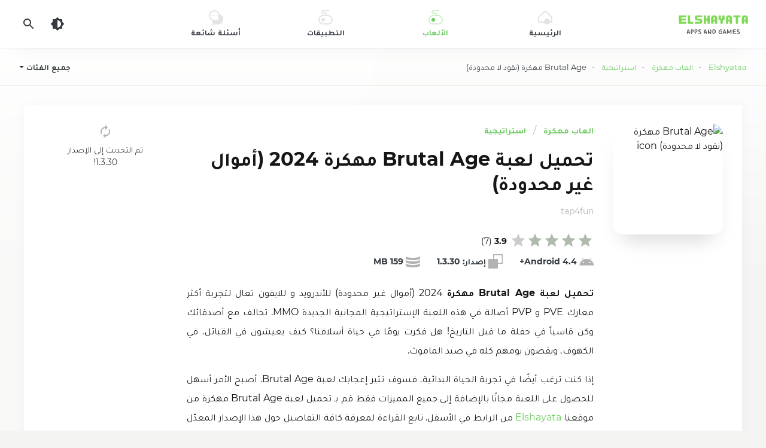

--- FILE ---
content_type: text/html; charset=UTF-8
request_url: https://elshayata.com/brutal-age/
body_size: 25122
content:
<!DOCTYPE html>
<html dir="rtl" lang="ar" id="html" class="ap-open hfix tb_on" prefix="og: https://ogp.me/ns#">
<head>
	<meta charset="UTF-8">
	<meta name="HandheldFriendly" content="true">
	<meta name="viewport" content="initial-scale=1.0, maximum-scale=5.0, width=device-width">
    <meta name='robots' content='index, follow, max-image-preview:large, max-snippet:-1, max-video-preview:-1' />
	<style>img:is([sizes="auto" i], [sizes^="auto," i]) { contain-intrinsic-size: 3000px 1500px }</style>
	
	<!-- This site is optimized with the Yoast SEO plugin v25.7 - https://yoast.com/wordpress/plugins/seo/ -->
	<title>تحميل لعبة Brutal Age مهكرة 2024 (أموال غير محدودة)</title>
	<meta name="description" content="تحميل لعبة Brutal Age مهكرة 2024 (أموال غير محدودة) للأندرويد و للايفون تعال لتجربة أكثر معارك PVE و PVP أصالة في هذه اللعبة الإستراتيجية" />
	<link rel="canonical" href="https://elshayata.com/brutal-age/" />
	<meta property="og:locale" content="ar_AR" />
	<meta property="og:type" content="article" />
	<meta property="og:title" content="تحميل لعبة Brutal Age مهكرة 2024 (أموال غير محدودة)" />
	<meta property="og:description" content="تحميل لعبة Brutal Age مهكرة 2024 (أموال غير محدودة) للأندرويد و للايفون تعال لتجربة أكثر معارك PVE و PVP أصالة في هذه اللعبة الإستراتيجية" />
	<meta property="og:url" content="https://elshayata.com/brutal-age/" />
	<meta property="og:site_name" content="Elshyataa" />
	<meta property="article:published_time" content="2023-01-18T14:24:58+00:00" />
	<meta name="author" content="elshyataa" />
	<meta name="twitter:card" content="summary_large_image" />
	<meta name="twitter:label1" content="كُتب بواسطة" />
	<meta name="twitter:data1" content="elshyataa" />
	<meta name="twitter:label2" content="وقت القراءة المُقدّر" />
	<meta name="twitter:data2" content="9 دقائق" />
	<!-- / Yoast SEO plugin. -->


<link rel='dns-prefetch' href='//ajax.googleapis.com' />
<link rel='dns-prefetch' href='//cdnjs.cloudflare.com' />
<script>
window._wpemojiSettings = {"baseUrl":"https:\/\/s.w.org\/images\/core\/emoji\/16.0.1\/72x72\/","ext":".png","svgUrl":"https:\/\/s.w.org\/images\/core\/emoji\/16.0.1\/svg\/","svgExt":".svg","source":{"concatemoji":"https:\/\/elshayata.com\/wp-includes\/js\/wp-emoji-release.min.js?ver=6.8.3"}};
/*! This file is auto-generated */
!function(s,n){var o,i,e;function c(e){try{var t={supportTests:e,timestamp:(new Date).valueOf()};sessionStorage.setItem(o,JSON.stringify(t))}catch(e){}}function p(e,t,n){e.clearRect(0,0,e.canvas.width,e.canvas.height),e.fillText(t,0,0);var t=new Uint32Array(e.getImageData(0,0,e.canvas.width,e.canvas.height).data),a=(e.clearRect(0,0,e.canvas.width,e.canvas.height),e.fillText(n,0,0),new Uint32Array(e.getImageData(0,0,e.canvas.width,e.canvas.height).data));return t.every(function(e,t){return e===a[t]})}function u(e,t){e.clearRect(0,0,e.canvas.width,e.canvas.height),e.fillText(t,0,0);for(var n=e.getImageData(16,16,1,1),a=0;a<n.data.length;a++)if(0!==n.data[a])return!1;return!0}function f(e,t,n,a){switch(t){case"flag":return n(e,"\ud83c\udff3\ufe0f\u200d\u26a7\ufe0f","\ud83c\udff3\ufe0f\u200b\u26a7\ufe0f")?!1:!n(e,"\ud83c\udde8\ud83c\uddf6","\ud83c\udde8\u200b\ud83c\uddf6")&&!n(e,"\ud83c\udff4\udb40\udc67\udb40\udc62\udb40\udc65\udb40\udc6e\udb40\udc67\udb40\udc7f","\ud83c\udff4\u200b\udb40\udc67\u200b\udb40\udc62\u200b\udb40\udc65\u200b\udb40\udc6e\u200b\udb40\udc67\u200b\udb40\udc7f");case"emoji":return!a(e,"\ud83e\udedf")}return!1}function g(e,t,n,a){var r="undefined"!=typeof WorkerGlobalScope&&self instanceof WorkerGlobalScope?new OffscreenCanvas(300,150):s.createElement("canvas"),o=r.getContext("2d",{willReadFrequently:!0}),i=(o.textBaseline="top",o.font="600 32px Arial",{});return e.forEach(function(e){i[e]=t(o,e,n,a)}),i}function t(e){var t=s.createElement("script");t.src=e,t.defer=!0,s.head.appendChild(t)}"undefined"!=typeof Promise&&(o="wpEmojiSettingsSupports",i=["flag","emoji"],n.supports={everything:!0,everythingExceptFlag:!0},e=new Promise(function(e){s.addEventListener("DOMContentLoaded",e,{once:!0})}),new Promise(function(t){var n=function(){try{var e=JSON.parse(sessionStorage.getItem(o));if("object"==typeof e&&"number"==typeof e.timestamp&&(new Date).valueOf()<e.timestamp+604800&&"object"==typeof e.supportTests)return e.supportTests}catch(e){}return null}();if(!n){if("undefined"!=typeof Worker&&"undefined"!=typeof OffscreenCanvas&&"undefined"!=typeof URL&&URL.createObjectURL&&"undefined"!=typeof Blob)try{var e="postMessage("+g.toString()+"("+[JSON.stringify(i),f.toString(),p.toString(),u.toString()].join(",")+"));",a=new Blob([e],{type:"text/javascript"}),r=new Worker(URL.createObjectURL(a),{name:"wpTestEmojiSupports"});return void(r.onmessage=function(e){c(n=e.data),r.terminate(),t(n)})}catch(e){}c(n=g(i,f,p,u))}t(n)}).then(function(e){for(var t in e)n.supports[t]=e[t],n.supports.everything=n.supports.everything&&n.supports[t],"flag"!==t&&(n.supports.everythingExceptFlag=n.supports.everythingExceptFlag&&n.supports[t]);n.supports.everythingExceptFlag=n.supports.everythingExceptFlag&&!n.supports.flag,n.DOMReady=!1,n.readyCallback=function(){n.DOMReady=!0}}).then(function(){return e}).then(function(){var e;n.supports.everything||(n.readyCallback(),(e=n.source||{}).concatemoji?t(e.concatemoji):e.wpemoji&&e.twemoji&&(t(e.twemoji),t(e.wpemoji)))}))}((window,document),window._wpemojiSettings);
</script>

<style id='wp-emoji-styles-inline-css'>

	img.wp-smiley, img.emoji {
		display: inline !important;
		border: none !important;
		box-shadow: none !important;
		height: 1em !important;
		width: 1em !important;
		margin: 0 0.07em !important;
		vertical-align: -0.1em !important;
		background: none !important;
		padding: 0 !important;
	}
</style>
<link rel='stylesheet' id='wp-block-library-rtl-css' href='https://elshayata.com/wp-includes/css/dist/block-library/style-rtl.min.css?ver=6.8.3' media='all' />
<style id='classic-theme-styles-inline-css'>
/*! This file is auto-generated */
.wp-block-button__link{color:#fff;background-color:#32373c;border-radius:9999px;box-shadow:none;text-decoration:none;padding:calc(.667em + 2px) calc(1.333em + 2px);font-size:1.125em}.wp-block-file__button{background:#32373c;color:#fff;text-decoration:none}
</style>
<style id='global-styles-inline-css'>
:root{--wp--preset--aspect-ratio--square: 1;--wp--preset--aspect-ratio--4-3: 4/3;--wp--preset--aspect-ratio--3-4: 3/4;--wp--preset--aspect-ratio--3-2: 3/2;--wp--preset--aspect-ratio--2-3: 2/3;--wp--preset--aspect-ratio--16-9: 16/9;--wp--preset--aspect-ratio--9-16: 9/16;--wp--preset--color--black: #000000;--wp--preset--color--cyan-bluish-gray: #abb8c3;--wp--preset--color--white: #ffffff;--wp--preset--color--pale-pink: #f78da7;--wp--preset--color--vivid-red: #cf2e2e;--wp--preset--color--luminous-vivid-orange: #ff6900;--wp--preset--color--luminous-vivid-amber: #fcb900;--wp--preset--color--light-green-cyan: #7bdcb5;--wp--preset--color--vivid-green-cyan: #00d084;--wp--preset--color--pale-cyan-blue: #8ed1fc;--wp--preset--color--vivid-cyan-blue: #0693e3;--wp--preset--color--vivid-purple: #9b51e0;--wp--preset--gradient--vivid-cyan-blue-to-vivid-purple: linear-gradient(135deg,rgba(6,147,227,1) 0%,rgb(155,81,224) 100%);--wp--preset--gradient--light-green-cyan-to-vivid-green-cyan: linear-gradient(135deg,rgb(122,220,180) 0%,rgb(0,208,130) 100%);--wp--preset--gradient--luminous-vivid-amber-to-luminous-vivid-orange: linear-gradient(135deg,rgba(252,185,0,1) 0%,rgba(255,105,0,1) 100%);--wp--preset--gradient--luminous-vivid-orange-to-vivid-red: linear-gradient(135deg,rgba(255,105,0,1) 0%,rgb(207,46,46) 100%);--wp--preset--gradient--very-light-gray-to-cyan-bluish-gray: linear-gradient(135deg,rgb(238,238,238) 0%,rgb(169,184,195) 100%);--wp--preset--gradient--cool-to-warm-spectrum: linear-gradient(135deg,rgb(74,234,220) 0%,rgb(151,120,209) 20%,rgb(207,42,186) 40%,rgb(238,44,130) 60%,rgb(251,105,98) 80%,rgb(254,248,76) 100%);--wp--preset--gradient--blush-light-purple: linear-gradient(135deg,rgb(255,206,236) 0%,rgb(152,150,240) 100%);--wp--preset--gradient--blush-bordeaux: linear-gradient(135deg,rgb(254,205,165) 0%,rgb(254,45,45) 50%,rgb(107,0,62) 100%);--wp--preset--gradient--luminous-dusk: linear-gradient(135deg,rgb(255,203,112) 0%,rgb(199,81,192) 50%,rgb(65,88,208) 100%);--wp--preset--gradient--pale-ocean: linear-gradient(135deg,rgb(255,245,203) 0%,rgb(182,227,212) 50%,rgb(51,167,181) 100%);--wp--preset--gradient--electric-grass: linear-gradient(135deg,rgb(202,248,128) 0%,rgb(113,206,126) 100%);--wp--preset--gradient--midnight: linear-gradient(135deg,rgb(2,3,129) 0%,rgb(40,116,252) 100%);--wp--preset--font-size--small: 13px;--wp--preset--font-size--medium: 20px;--wp--preset--font-size--large: 36px;--wp--preset--font-size--x-large: 42px;--wp--preset--spacing--20: 0.44rem;--wp--preset--spacing--30: 0.67rem;--wp--preset--spacing--40: 1rem;--wp--preset--spacing--50: 1.5rem;--wp--preset--spacing--60: 2.25rem;--wp--preset--spacing--70: 3.38rem;--wp--preset--spacing--80: 5.06rem;--wp--preset--shadow--natural: 6px 6px 9px rgba(0, 0, 0, 0.2);--wp--preset--shadow--deep: 12px 12px 50px rgba(0, 0, 0, 0.4);--wp--preset--shadow--sharp: 6px 6px 0px rgba(0, 0, 0, 0.2);--wp--preset--shadow--outlined: 6px 6px 0px -3px rgba(255, 255, 255, 1), 6px 6px rgba(0, 0, 0, 1);--wp--preset--shadow--crisp: 6px 6px 0px rgba(0, 0, 0, 1);}:where(.is-layout-flex){gap: 0.5em;}:where(.is-layout-grid){gap: 0.5em;}body .is-layout-flex{display: flex;}.is-layout-flex{flex-wrap: wrap;align-items: center;}.is-layout-flex > :is(*, div){margin: 0;}body .is-layout-grid{display: grid;}.is-layout-grid > :is(*, div){margin: 0;}:where(.wp-block-columns.is-layout-flex){gap: 2em;}:where(.wp-block-columns.is-layout-grid){gap: 2em;}:where(.wp-block-post-template.is-layout-flex){gap: 1.25em;}:where(.wp-block-post-template.is-layout-grid){gap: 1.25em;}.has-black-color{color: var(--wp--preset--color--black) !important;}.has-cyan-bluish-gray-color{color: var(--wp--preset--color--cyan-bluish-gray) !important;}.has-white-color{color: var(--wp--preset--color--white) !important;}.has-pale-pink-color{color: var(--wp--preset--color--pale-pink) !important;}.has-vivid-red-color{color: var(--wp--preset--color--vivid-red) !important;}.has-luminous-vivid-orange-color{color: var(--wp--preset--color--luminous-vivid-orange) !important;}.has-luminous-vivid-amber-color{color: var(--wp--preset--color--luminous-vivid-amber) !important;}.has-light-green-cyan-color{color: var(--wp--preset--color--light-green-cyan) !important;}.has-vivid-green-cyan-color{color: var(--wp--preset--color--vivid-green-cyan) !important;}.has-pale-cyan-blue-color{color: var(--wp--preset--color--pale-cyan-blue) !important;}.has-vivid-cyan-blue-color{color: var(--wp--preset--color--vivid-cyan-blue) !important;}.has-vivid-purple-color{color: var(--wp--preset--color--vivid-purple) !important;}.has-black-background-color{background-color: var(--wp--preset--color--black) !important;}.has-cyan-bluish-gray-background-color{background-color: var(--wp--preset--color--cyan-bluish-gray) !important;}.has-white-background-color{background-color: var(--wp--preset--color--white) !important;}.has-pale-pink-background-color{background-color: var(--wp--preset--color--pale-pink) !important;}.has-vivid-red-background-color{background-color: var(--wp--preset--color--vivid-red) !important;}.has-luminous-vivid-orange-background-color{background-color: var(--wp--preset--color--luminous-vivid-orange) !important;}.has-luminous-vivid-amber-background-color{background-color: var(--wp--preset--color--luminous-vivid-amber) !important;}.has-light-green-cyan-background-color{background-color: var(--wp--preset--color--light-green-cyan) !important;}.has-vivid-green-cyan-background-color{background-color: var(--wp--preset--color--vivid-green-cyan) !important;}.has-pale-cyan-blue-background-color{background-color: var(--wp--preset--color--pale-cyan-blue) !important;}.has-vivid-cyan-blue-background-color{background-color: var(--wp--preset--color--vivid-cyan-blue) !important;}.has-vivid-purple-background-color{background-color: var(--wp--preset--color--vivid-purple) !important;}.has-black-border-color{border-color: var(--wp--preset--color--black) !important;}.has-cyan-bluish-gray-border-color{border-color: var(--wp--preset--color--cyan-bluish-gray) !important;}.has-white-border-color{border-color: var(--wp--preset--color--white) !important;}.has-pale-pink-border-color{border-color: var(--wp--preset--color--pale-pink) !important;}.has-vivid-red-border-color{border-color: var(--wp--preset--color--vivid-red) !important;}.has-luminous-vivid-orange-border-color{border-color: var(--wp--preset--color--luminous-vivid-orange) !important;}.has-luminous-vivid-amber-border-color{border-color: var(--wp--preset--color--luminous-vivid-amber) !important;}.has-light-green-cyan-border-color{border-color: var(--wp--preset--color--light-green-cyan) !important;}.has-vivid-green-cyan-border-color{border-color: var(--wp--preset--color--vivid-green-cyan) !important;}.has-pale-cyan-blue-border-color{border-color: var(--wp--preset--color--pale-cyan-blue) !important;}.has-vivid-cyan-blue-border-color{border-color: var(--wp--preset--color--vivid-cyan-blue) !important;}.has-vivid-purple-border-color{border-color: var(--wp--preset--color--vivid-purple) !important;}.has-vivid-cyan-blue-to-vivid-purple-gradient-background{background: var(--wp--preset--gradient--vivid-cyan-blue-to-vivid-purple) !important;}.has-light-green-cyan-to-vivid-green-cyan-gradient-background{background: var(--wp--preset--gradient--light-green-cyan-to-vivid-green-cyan) !important;}.has-luminous-vivid-amber-to-luminous-vivid-orange-gradient-background{background: var(--wp--preset--gradient--luminous-vivid-amber-to-luminous-vivid-orange) !important;}.has-luminous-vivid-orange-to-vivid-red-gradient-background{background: var(--wp--preset--gradient--luminous-vivid-orange-to-vivid-red) !important;}.has-very-light-gray-to-cyan-bluish-gray-gradient-background{background: var(--wp--preset--gradient--very-light-gray-to-cyan-bluish-gray) !important;}.has-cool-to-warm-spectrum-gradient-background{background: var(--wp--preset--gradient--cool-to-warm-spectrum) !important;}.has-blush-light-purple-gradient-background{background: var(--wp--preset--gradient--blush-light-purple) !important;}.has-blush-bordeaux-gradient-background{background: var(--wp--preset--gradient--blush-bordeaux) !important;}.has-luminous-dusk-gradient-background{background: var(--wp--preset--gradient--luminous-dusk) !important;}.has-pale-ocean-gradient-background{background: var(--wp--preset--gradient--pale-ocean) !important;}.has-electric-grass-gradient-background{background: var(--wp--preset--gradient--electric-grass) !important;}.has-midnight-gradient-background{background: var(--wp--preset--gradient--midnight) !important;}.has-small-font-size{font-size: var(--wp--preset--font-size--small) !important;}.has-medium-font-size{font-size: var(--wp--preset--font-size--medium) !important;}.has-large-font-size{font-size: var(--wp--preset--font-size--large) !important;}.has-x-large-font-size{font-size: var(--wp--preset--font-size--x-large) !important;}
:where(.wp-block-post-template.is-layout-flex){gap: 1.25em;}:where(.wp-block-post-template.is-layout-grid){gap: 1.25em;}
:where(.wp-block-columns.is-layout-flex){gap: 2em;}:where(.wp-block-columns.is-layout-grid){gap: 2em;}
:root :where(.wp-block-pullquote){font-size: 1.5em;line-height: 1.6;}
</style>
<link rel='stylesheet' id='an1-style-css' href='https://elshayata.com/wp-content/themes/an1-arabic/assets/css/style.min.css?ver=3.0' media='all' />
<link rel="icon" href="https://elshayata.com/wp-content/uploads/2025/01/cropped-favicon-150x150.png" sizes="32x32" />
<link rel="icon" href="https://elshayata.com/wp-content/uploads/2025/01/cropped-favicon-300x300.png" sizes="192x192" />
<link rel="apple-touch-icon" href="https://elshayata.com/wp-content/uploads/2025/01/cropped-favicon-300x300.png" />
<meta name="msapplication-TileImage" content="https://elshayata.com/wp-content/uploads/2025/01/cropped-favicon-300x300.png" />
<style id="kirki-inline-styles"></style>		<script type="application/ld+json">
	{
      "@context": "https://schema.org",
      "@type": "WebSite",
      "url": "https://elshayata.com",
      "potentialAction": {
        "@type": "SearchAction",
        "target": {
          "@type": "EntryPoint",
          "urlTemplate": "https://elshayata.com/?s={search_term_string}"
        },
		"query-input": "required name=search_term_string"
      }
    }
    </script>
	</head>
   <body class="">
				<div class="header">
   <header>
      <div class="logo">
         <a href="/" title="Elshyataa">
         <img src="https://elshayata.com/wp-content/uploads/2024/12/Elshayata-1.svg" width="128" height="64">
            <span class="vhide">Elshyataa</span> 
         </a>
      </div>
      <button class="head_menu_btn d-block d-lg-none" type="button" aria-label="Menu"><span class="butterbrod"><i></i><i></i><i></i></span></button> 
      <div class="hmenu">
         <button class="btn-close hmenu_close d-block d-lg-none" type="button">
            <svg class="i__close">
               <use xlink:href="#i__close"></use>
            </svg>
         </button>
         <div class="head_menu">
            <ul class="head_menu_f">
               <li >
                  <a class="xsmf fbold" href="/">
                     <i>
                        <svg xmlns="http://www.w3.org/2000/svg" viewBox="0 0 24 24">
                           <rect fill="none" width="24" height="24"></rect>
                           <path fill="currentColor" class="icon_lightcolor" d="M12,2.8L2,12.2V19h20v-6.8L12,2.8 M12,0.1l12,11.2V21H0v-9.7L12,0.1z"></path>
                           <circle fill="currentColor" cx="15" cy="19" r="5"></circle>
                        </svg>
                     </i>
                     <span>الرئيسية</span> 
                  </a>
               </li>
               <li class="active">
                  <a class="xsmf fbold" href="https://elshayata.com/category/games/">
                     <i>
                        <svg xmlns="http://www.w3.org/2000/svg" viewBox="0 0 24 24"><rect fill="none" width="24" height="24"></rect><circle fill="currentColor" cx="8" cy="16" r="3"></circle><path fill="currentColor" class="icon_lightcolor" d="M16,8h-2V7c0-1.7-1.3-3-3-3H8C7.4,4,7,3.6,7,3s0.4-1,1-1h10V0H8C6.3,0,5,1.3,5,3s1.3,3,3,3h3c0.6,0,1,0.4,1,1v1H8c-4.4,0-8,3.6-8,8s3.6,8,8,8h8c4.4,0,8-3.6,8-8S20.4,8,16,8z M16,22H8c-3.3,0-6-2.7-6-6s2.7-6,6-6h8c3.3,0,6,2.7,6,6S19.3,22,16,22z"></path></svg>                     </i>
                     <span>الألعاب</span> 
                  </a>
                  <div class="submenu submenu_1">
					  <button class="toggle_submenu muted" type="button"><svg class="i__arrowright"><use xlink:href="#i__arrowright"></use></svg></button>
                     <ul>
                        <li class="d-lg-none"><a class="fbold" href="">جميع تصنيفات الألعاب </a></li>
						 <li><a href="https://elshayata.com/category/games/arcade/"><span>اركيد (16)</span></a></li><li><a href="https://elshayata.com/category/games/strategy/"><span>استراتيجية (31)</span></a></li><li><a href="https://elshayata.com/category/games/action/"><span>الأكشن (60)</span></a></li><li><a href="https://elshayata.com/category/games/puzzle/"><span>الألغاز (16)</span></a></li><li><a href="https://elshayata.com/category/games/sports/"><span>الرياضة (26)</span></a></li><li><a href="https://elshayata.com/category/games/racing/"><span>السباق (32)</span></a></li><li><a href="https://elshayata.com/category/games/musical/"><span>العاب موسيقى (2)</span></a></li><li><a href="https://elshayata.com/category/games/simulation/"><span>المحاكاة (60)</span></a></li><li><a href="https://elshayata.com/category/games/adventure/"><span>المغامرة (40)</span></a></li><li><a href="https://elshayata.com/category/games/educational/"><span>تعليمية (1)</span></a></li><li><a href="https://elshayata.com/category/games/role-playing/"><span>تقمص الأدوار (8)</span></a></li><li><a href="https://elshayata.com/category/games/casual/"><span>كاجوال (3)</span></a></li>                     </ul>
                  </div>
               </li>
               <li >
                  <a class="xsmf fbold" href="https://elshayata.com/category/apps/">
                     <i>
                        <svg xmlns="http://www.w3.org/2000/svg" viewBox="0 0 24 24"><rect fill="none" width="24" height="24"></rect><circle fill="currentColor" cx="8" cy="16" r="3"></circle><path fill="currentColor" class="icon_lightcolor" d="M16,8h-2V7c0-1.7-1.3-3-3-3H8C7.4,4,7,3.6,7,3s0.4-1,1-1h10V0H8C6.3,0,5,1.3,5,3s1.3,3,3,3h3c0.6,0,1,0.4,1,1v1H8c-4.4,0-8,3.6-8,8s3.6,8,8,8h8c4.4,0,8-3.6,8-8S20.4,8,16,8z M16,22H8c-3.3,0-6-2.7-6-6s2.7-6,6-6h8c3.3,0,6,2.7,6,6S19.3,22,16,22z"></path></svg>                     </i>
                     <span>التطبيقات</span> 
                  </a>
                  <div class="submenu submenu_2">
					  <button class="toggle_submenu muted" type="button"><svg class="i__arrowright"><use xlink:href="#i__arrowright"></use></svg></button>
                     <ul>
                        <li class="d-lg-none"><a class="fbold" href="https://elshayata.com/category/apps/">جميع تصنيفات التطبيقات </a></li>
						 <li><a href="https://elshayata.com/category/apps/personalization/"><span>إضفاء الطابع الشخصي (1)</span></a></li><li><a href="https://elshayata.com/category/apps/tools/"><span>الأدوات (20)</span></a></li><li><a href="https://elshayata.com/category/apps/entertainment/"><span>الترفيه (26)</span></a></li><li><a href="https://elshayata.com/category/apps/photography/"><span>التصوير (8)</span></a></li><li><a href="https://elshayata.com/category/apps/education/"><span>التعلم (1)</span></a></li><li><a href="https://elshayata.com/category/apps/communication/"><span>التواصل (16)</span></a></li><li><a href="https://elshayata.com/category/apps/music-audio/"><span>الموسيقى والصوت (7)</span></a></li><li><a href="https://elshayata.com/category/apps/video-editing/"><span>تحرير الفيديو (19)</span></a></li><li><a href="https://elshayata.com/category/apps/art-design/"><span>تصميم (1)</span></a></li>                     </ul>
                  </div>
               </li>
               <li >
                  <a class="xsmf fbold" href="https://elshayata.com/faqs/">
                     <i>
                        <svg xmlns="http://www.w3.org/2000/svg" viewBox="0 0 24 24">
<rect y="0" width="24" height="24" fill="none"></rect>
<circle fill="currentColor" cx="5" cy="9" r="1"></circle>
<circle fill="currentColor" cx="9" cy="9" r="1"></circle>
<circle fill="currentColor" cx="13" cy="9" r="1"></circle>
<path fill="currentColor" class="icon_lightcolor" d="M17.6,6.4C16.5,2.7,13.1,0,9,0C4,0,0,4,0,9c0,3.9,2.5,7.2,6,8.5V24h9c5,0,9-4,9-9C24,11,21.4,7.5,17.6,6.4zM16,16H9c-3.9,0-7-3.1-7-7s3.1-7,7-7s7,3.1,7,7V16z"></path>
</svg>                     </i>
                     <span>أسئلة شائعة</span> 
                  </a>
               </li>
            </ul>
		  <ul class="head_menu_s d-lg-none">
				 
			  			  <li><a href="https://elshayata.com/about-us/">من نحن</a></li>
			   
			  			  <li><a href="https://elshayata.com/privacy-policy/">سياسة الخصوصية</a></li>
			   
			  			  <li><a href="https://elshayata.com/contact-us/">اتصل بنا</a></li>
			  			  		  </ul>
            <div class="head_menu_s_foot d-lg-none">
         <div class="social" title="Read Us">
            <a class="soc_tg" href="" rel="noopener nofollow" target="_blank">
               <svg class="i__tg" width="32" height="32">
                  <use xlink:href="#i__tg"></use>
               </svg>
            </a>
            <a class="soc_fb" href="" rel="noopener nofollow" target="_blank">
               <svg class="i__fb" width="32" height="32">
                  <use xlink:href="#i__fb"></use>
               </svg>
            </a>
            <a class="soc_yt" href="" rel="noopener nofollow" target="_blank">
               <svg class="i__yt" width="32" height="32">
                  <use xlink:href="#i__yt"></use>
               </svg>
            </a>
         </div>
            </div>
         </div>
      </div>
      <div class="tools">
         <button id="darkmod_btn" class="darkmod_btn tool-btn" aria-label="Dark Theme">
            <svg width="24" height="24">
               <use xlink:href="#i__darkmod"></use>
            </svg>
         </button>
         <button id="qsearch_btn" class="qsearch tool-btn" data-target="qsearch_modal" aria-label="Search">
            <svg width="24" height="24">
               <use xlink:href="#i__search"></use>
            </svg>
         </button>
      </div>
   </header>
</div>
<script>const g = i => document.getElementById(i), classes=g('html').classList, cl="darkmod"; const setTheme = (theme, force=false) => { if (force === false && localStorage.getItem("theme-ttl") > Date.now()) return; switch(theme) { case 'light': localStorage.setItem("theme", 'light'); localStorage.setItem("theme-ttl", Date.now() + 86400000); classes.remove(cl); break; case 'dark': localStorage.setItem("theme", 'dark'); localStorage.setItem("theme-ttl", Date.now() + 86400000); classes.add(cl); break; } }; if (window.matchMedia && window.matchMedia('(prefers-color-scheme: dark)').matches) { setTheme('dark'); } else { setTheme('light'); } if (window.matchMedia) { window.matchMedia('(prefers-color-scheme: dark)').addEventListener('change', event => { setTheme(event.matches ? "dark" : "light", true); }); } if (localStorage.getItem("theme-ttl") > Date.now()) classes.toggle(cl, localStorage.getItem("theme") === 'dark'); g("darkmod_btn").addEventListener("click", function(e) { e.preventDefault(); if (classes.contains(cl)) { setTheme('light', true); } else { setTheme('dark', true); } });</script><div class="toolbar tb_showfull">
  <div class="toolbar_left">
    <button id="catmenu_btn" class="btn btn-sm catsmenu_btn xsmf" data-target="catmenu_modal" type="button"><span
        class="uppercase fbold">جميع الفئات</span><i class="arrow_drop"></i>
    </button>
  </div>
  <div class="breadcrumbs xsmf">
    <div id="dle-speedbar">
      <span itemscope="" itemtype="https://schema.org/BreadcrumbList"><span itemprop="itemListElement" itemscope="" itemtype="https://schema.org/ListItem"><meta itemprop="position" content="1"><a href="https://elshayata.com" itemprop="item"><span itemprop="name">Elshyataa</span></a></span> &nbsp;&nbsp;&nbsp;-&nbsp;&nbsp;&nbsp;<span itemprop="itemListElement" itemscope="" itemtype="https://schema.org/ListItem"><meta itemprop="position" content="2"><a href="https://elshayata.com/category/games/" itemprop="item"><span itemprop="name">العاب مهكرة</span></a></span> &nbsp;&nbsp;&nbsp;-&nbsp;&nbsp;&nbsp;<span itemprop="itemListElement" itemscope="" itemtype="https://schema.org/ListItem"><meta itemprop="position" content="3"><a href="https://elshayata.com/category/games/strategy/" itemprop="item"><span itemprop="name">استراتيجية</span></a></span> &nbsp;&nbsp;&nbsp;-&nbsp;&nbsp;&nbsp;Brutal Age مهكرة (نقود لا محدودة)</span>    </div>
  </div>
</div>
<div class="modal modal_menu" id="catmenu_modal">
  <div class="modal_content">
    <button class="btn-close modal_close" type="button">
      <svg class="i__close">
        <use xlink:href="#i__close"></use>
      </svg>
    </button>
    <div class="modal_wrap">
            <ul class="modal_catmenu">
        <li>
          <a href="https://elshayata.com/category/games/">All Categories</a>
        </li>
        		  <li>
			  <a href="https://elshayata.com/category/games/arcade/" class="">
				  <span>اركيد (16)</span></a></li>
		  		  <li>
			  <a href="https://elshayata.com/category/games/strategy/" class="">
				  <span>استراتيجية (31)</span></a></li>
		  		  <li>
			  <a href="https://elshayata.com/category/games/action/" class="">
				  <span>الأكشن (60)</span></a></li>
		  		  <li>
			  <a href="https://elshayata.com/category/games/puzzle/" class="">
				  <span>الألغاز (16)</span></a></li>
		  		  <li>
			  <a href="https://elshayata.com/category/games/sports/" class="">
				  <span>الرياضة (26)</span></a></li>
		  		  <li>
			  <a href="https://elshayata.com/category/games/racing/" class="">
				  <span>السباق (32)</span></a></li>
		  		  <li>
			  <a href="https://elshayata.com/category/games/musical/" class="">
				  <span>العاب موسيقى (2)</span></a></li>
		  		  <li>
			  <a href="https://elshayata.com/category/games/simulation/" class="">
				  <span>المحاكاة (60)</span></a></li>
		  		  <li>
			  <a href="https://elshayata.com/category/games/adventure/" class="">
				  <span>المغامرة (40)</span></a></li>
		  		  <li>
			  <a href="https://elshayata.com/category/games/educational/" class="">
				  <span>تعليمية (1)</span></a></li>
		  		  <li>
			  <a href="https://elshayata.com/category/games/role-playing/" class="">
				  <span>تقمص الأدوار (8)</span></a></li>
		  		  <li>
			  <a href="https://elshayata.com/category/games/casual/" class="">
				  <span>كاجوال (3)</span></a></li>
		        </ul>
          </div>
  </div>
</div><div class="page">
  <div class="wrp">
    <div class="content">
      <article class="app_view ignore-select" itemscope="" itemtype="https://schema.org/MobileApplication">
        <div class="app_view_wrp">
          <div class="app_view_pad">
            <ul class="catbar">
              <li><a href="https://elshayata.com/category/games/"><link itemprop="applicationCategory" href="https://schema.org/GameApplication">العاب مهكرة</link></a></li><li><a href="https://elshayata.com/category/games/strategy/"><span itemprop="applicationSubCategory">استراتيجية</span></a></li>            </ul>
            <h1 class="title xxlgf" itemprop="name">
              تحميل لعبة Brutal Age مهكرة 2024 (أموال غير محدودة)            </h1>
            <meta itemprop="name" content="تحميل لعبة Brutal Age مهكرة 2024 (أموال غير محدودة)">
            <div class="app_view-first">
              <figure class="img"><img itemdrop="image" src=""
                  alt="Brutal Age مهكرة (نقود لا محدودة) icon" loading="lazy"></figure>
              <div class="cont inline">
                <ul class="spec smf">
                  <li>
                    <i class="spec_icon muted">
                      <svg class="i__duocheck">
                        <use xlink:href="#i__duocheck"></use>
                      </svg>
                    </i>
                    <span itemprop="operatingSystem">
                      4.4 Android+
                    </span>
                  </li>
                  <li>
                    <i class="spec_icon muted">
                      <svg class="i__version">
                        <use xlink:href="#i__version"></use>
                      </svg>
                    </i>
                    إصدار: <span itemprop="softwareVersion">
                      1.3.30                    </span>
                  </li>
                  <li>
                    <i class="spec_icon muted">
                      <svg class="i__size">
                        <use xlink:href="#i__size"></use>
                      </svg>
                    </i>
                    <span itemprop="fileSize">
                      159 MB                    </span>
                  </li>
                </ul>
                <div class="spec_addon">
                  <p class="smf d-none d-md-block">
                    <i class="muted">
                      <svg class="i__reload" style="width: 24px; height: 24px;">
                        <use xlink:href="#i__reload"></use>
                      </svg>
                    </i>
                    تم التحديث إلى الإصدار
                    1.3.30!
                  </p>
                </div>
              </div>
            </div>
            <div class="developer smf muted" itemprop="author" itemscope="" itemtype="http://schema.org/Organization">
              <span itemprop="name">
                tap4fun              </span> </div>
            <div class="description">
              <div id="spoiler" class="spoiler " itemprop="description">
                
<p><strong>تحميل لعبة Brutal Age مهكرة</strong> 2024 (أموال غير محدودة) للأندرويد و للايفون تعال لتجربة أكثر معارك PVE و PVP أصالة في هذه اللعبة الإستراتيجية المجانية الجديدة MMO. تحالف مع أصدقائك وكن قاسياً في حفلة ما قبل التاريخ! هل فكرت يومًا في حياة أسلافنا؟ كيف يعيشون في القبائل، في الكهوف، ويقضون يومهم كله في صيد الماموث. </p>



<p>إذا كنت ترغب أيضًا في تجربة الحياة البدائية، فسوف تثير إعجابك لعبة Brutal Age. أصبح الأمر أسهل للحصول على اللعبة مجانًا بالإضافة إلى جميع المميزات فقط قم بـ تحميل لعبة Brutal Age مهكرة من موقعنا <a href="https://elshayata.com/">Elshayata </a>من الرابط في الأسفل. تابع القراءة لمعرفة كافة التفاصيل حول هذا الإصدار المعدّل من اللعبة.</p>



<h2 class="wp-block-heading">تحميل لعبة Brutal Age مهكرة 2024</h2>



<p>يمكنك بناء العديد من المنازل وبناء مدينة ضخمة والبحث عن أشياء كثيرة. إنها لعبة إستراتيجية عبر الإنترنت حيث سيستمتع اللاعبون باللعب الكلاسيكي ومعارك حماية الأصناف النباتية الحقيقية. سوف تبني كل شيء من الصفر. بالصبر والمهارات، يمكنك إنشاء مدينة. </p>



<p>جهز محاربيك لتدمير أرض العدو والقتال مع الوحوش القديمة. يمكنك أيضًا تنزيل الإصدار المعدل من Brutal Age. سيوفر هذا الإصدار جميع الموارد والأسلحة مجانًا. علاوة على ذلك، لديك عملات ذهبية لا حصر لها تستخدم لفتح المراحل. <a href="https://play.google.com/store/apps/developer?id=tap4fun&amp;hl=en&amp;gl=US">Tap4fun </a>هم ناشرو Brutal Age، حيث حاولوا إرضاء اللاعبين من خلال مخطط اللعبة وأسلوب الرسوم الممتاز.</p>



<h2 class="wp-block-heading">طريقة لعب Brutal Age Mod Apk</h2>



<p>إن طريقة اللعب في Brutal Age بسيطة ولكنها جذابة. ستحدث المعارك في الوقت الفعلي، ولا يوجد أي خلل أو توقف مؤقت بين الهجمات. يمكن للاعبين التحكم في الشخصية من خلال الأزرار الموجودة على الجانب الأيسر أو الأيمن. لهجوم قوي، يمكنك الضغط على الزر الأيمن عدة مرات. تنتظرك التحديات في اللعبة حتى تتمكن من إدارة كل شيء بعناية. يمكنك أيضًا ترقية نظام الدروع والأسلحة. اعتمادًا على أفعالك، ستقدم اللعبة 3 نهايات مختلفة.</p>



<h3 class="wp-block-heading">اصطياد الوحوش وتخزين الموارد للمستقبل:</h3>



<ul class="wp-block-list">
<li>سوف تصطاد الوحوش وتخزن الموارد في كل قتال. </li>



<li>سوف تواجه الزعماء الأقوياء والوحوش والزومبي والمستذئبين والوحل والهياكل العظمية. </li>



<li>سيبقيك هؤلاء الأعداء نشيطًا في اللعبة. </li>



<li>بالإضافة إلى ذلك، لن تسمح لك بعض المهام والألغاز بالملل. </li>



<li>الرسوم المتحركة والرسومات رائعة، وسوف تستمتع بالصور المرسومة باليد. </li>



<li>نظام الشخصية متنوع. </li>



<li>يمكنك فتح 15 جنديًا بربريًا بتخصصات. </li>



<li>هناك الكثير من المكافآت والإنجازات في اللعبة.</li>
</ul>



<p><a href="https://elshayata.com/category/games/">العاب مهكرة</a> أخرى:</p>



<ol class="wp-block-list">
<li><a href="https://elshayata.com/castle-crush/">Castle Crush مهكرة</a></li>



<li><a href="https://elshayata.com/plants-vs-zombies-2/">Plants vs Zombies 2 مهكرة</a></li>



<li><a href="https://elshayata.com/clash-royale/">كلاش رويال مهكرة</a></li>



<li><a href="https://elshayata.com/rise-of-kingdoms/">Rise of Kingdoms مهكرة</a></li>
</ol>



<h2 class="wp-block-heading">الميزات الرائعة لـ Brutal Age مهكرة</h2>



<p>لعبة Brutal Age تحتوي على الكثير من الميزات الرائعة فيها. اليوم سوف نناقش كل هذه الميزات لـ لعبة Brutal Age مهكرة بالتفصيل معك.</p>



<h3 class="wp-block-heading">نقود لا محدودة:</h3>



<ul class="wp-block-list">
<li>إذا كنت تريد إمدادًا مجانيًا بالقطع النقدية والأحجار الكريمة في اللعبة، فيجب عليك تنزيل brutal age مهكرة أموال وأحجار غير محدودة. </li>



<li>إنها نسخة معدلة طورها فريقنا. </li>



<li>الآن، يمكنك الوصول إلى جميع الأسلحة والدروع. </li>



<li>بالإضافة إلى ذلك، يمكنك شراء أي عنصر أو مورد داخل اللعبة بالقطع النقدية. </li>



<li>يمكنك أيضًا اصطياد Treant و Sabertooths وجميع الحيوانات التاريخية.</li>



<li> إذا كنت شغوفًا باللعبة، فلا تفوّت نسختنا المعدلة.</li>
</ul>



<h3 class="wp-block-heading">إعلانات لعبة مجانية:</h3>



<ul class="wp-block-list">
<li>سيواجه الإصدار الأساسي العديد من الإعلانات المرئية أثناء لعب المباريات. </li>



<li>هذا الشيء سوف يزعجك، وفي النهاية ستخسر اللعبة. </li>



<li>لكننا نقدم لك لعبة خالية من الإعلانات. </li>



<li>تتم إزالة جميع الإعلانات بشكل دائم. </li>



<li>لذلك، ستستمتع بالواجهة النظيفة في لعبةBrutal Age مهكرة اخر اصدار. </li>



<li>بالإضافة إلى ذلك، تقوم منصات مكافحة الفيروسات بفحص الإصدار المعدل، ولا يتم اكتشاف أو العثور على أي فيروس.</li>
</ul>



<h3 class="wp-block-heading">مفتوح لجميع المستويات:</h3>



<ul class="wp-block-list">
<li>يقدم الإصدار الأصلي ميزات محدودة فقط للعب. </li>



<li>علاوة على ذلك، لا يمكنك فتح المستويات مرة واحدة. </li>



<li>سوف تقضي الكثير من الوقت في إكمال المهام. </li>



<li>إذا قمت بتنزيل اللعبة من متجر elshayata مود، يمكنك فتح جميع المستويات والخرائط. </li>



<li>وبالتالي لن تواجه تحديات كثيرة وبسهولة فتح أي مستوى للعب. </li>



<li>والأهم من ذلك، يمكنك الوصول إلى روبوت زراعي قاسٍ لبناء مدينة ضخمة.</li>
</ul>



<h3 class="wp-block-heading">بناء وتوسيع الممتلكات الخاصة بك:</h3>



<ul class="wp-block-list">
<li>ستعود إلى العصر الحجري عندما يعيش الناس في القبائل. </li>



<li>وستلعب دور الرئيس وتتولى مسؤولية الأراضي. </li>



<li>يحتوي هذا الملعب المثير للاهتمام على العديد من الأشياء لاكتشافها. </li>



<li>على سبيل المثال، سوف تقتل الحيوانات البرية لتوفير الطعام. </li>



<li>يمكنك أيضًا بناء منازل لهم والعمل من أجل بقائهم. </li>



<li>تقديم الطعام للشخصيات وإعدادهم للمعارك. </li>



<li>كل شخصية لها أسلوبها القتالي. </li>



<li>الحشد الوحشي هي لعبة إستراتيجية ستكافح فيها من أجل وجود قبيلة.</li>
</ul>



<h3 class="wp-block-heading">شخصيات مميزة:</h3>



<ul class="wp-block-list">
<li>تحتوي اللعبة على العديد من الشخصيات المتميزة، ولكل منها مهارات وقدرات فريدة. </li>



<li>يمكنك أيضًا دعوة شركائك للعب معًا. </li>



<li>أولاً، لديك شخصيات محدودة ذات قدرات أقل. </li>



<li>ولكن يمكنك ترقية قوتهم وإعداد قوات العشيرة للمعارك. </li>



<li>تتضمن اللعبة أيضًا أنشطة ممتعة. </li>



<li>سيسمح لك الحشد أو النقابات بالتعاون مع لاعبين آخرين. </li>



<li>يمكنك بناء فريق وإصلاح مناصب النخبة. </li>



<li>يمكن للاعبين الذين ليس لديهم جحافل مهاجمة بعضهم البعض، وسوف تغزو المزيد من الأراضي وتشكل منطقتك.</li>
</ul>



<h3 class="wp-block-heading">استخدم الخرائط لتتبع الأعداء:</h3>



<ul class="wp-block-list">
<li>هناك خريطة شاملة يمكنك من خلالها العثور على أي عنصر من عناصر اللعبة. </li>



<li>على سبيل المثال، سوف تتعقب موقع أبراج العدو وتهاجم في أي وقت. </li>



<li>ستساعدك وظيفة التكبير على اكتشاف الأعداء في وقت قصير. </li>



<li>اختراق العمر الوحشي هي لعبة دفاع عن الأبراج، لكنها تختلف كثيرًا عن ألعاب القتال الأخرى. </li>



<li>ستخلق رسوماته التفصيلية مزيدًا من الإثارة. </li>



<li>يمكنك تحويل أراضيك إلى جبال أو أراضي رطبة أو غابات أو بحيرات. </li>



<li>إذن، هل أنت مستعد للمغامرة؟</li>
</ul>



<h2 class="wp-block-heading"><strong>كيفية تنزيل لعبة Brutal Age مهكرة للاندرويد بدون روت؟</strong></h2>



<p>كيفية تنزيل لعبة Brutal Age مهكرة للاندرويد بدون روت؟ الإجابة متمثلة في طريقة تحميل Brutal Age مهكرة للاندرويد، حيث يمكنك إكمال العملية بسهولة إذا كنت تعرف كيفية تثبيت التطبيقات على Android، تابع الخطوات التالية لتثبيت اللعبة:</p>



<ol class="wp-block-list">
<li>انقر فوق زر التنزيل أعلى هذا المنشور.</li>



<li>سينقلك هذا إلى صفحة يمكنك من خلالها تنزيل Brutal Age MOD APK.</li>



<li>سيتم توجيهك الآن إلى الشاشة التالية، حيث يمكنك تحديد إصدار Apk المعين الذي تريده.</li>



<li>انتظر قليلاً حتى يظهر زر تنزيل APK.</li>



<li>بمجرد النقر فوق زر التنزيل، سيبدأ تنزيل الملف.</li>



<li>حدد موقع ملف APK الذي تم تنزيله في إدارة الملفات بجهازك.</li>



<li>حدده واضغط على زر التثبيت لبدء إجراء التثبيت.</li>
</ol>



<p>آمل أن يكون قد تم <a href="https://elshayata.com/brutal-age">تنزيل Brutal Age مهكرة للاندرويد</a> بسهولة ويسر.</p>



<h2 class="wp-block-heading"><strong>كيفية تنزيل Brutal Age مهكرة للايفون بدون جلبريك؟</strong></h2>



<p>كيفية تنزيل Brutal Age مهكرة للايفون بدون جلبريك؟ تتمثل الإجابة في إتباع الخطوات السهلة التالية:</p>



<ol class="wp-block-list">
<li>اضغط على رابط التحميل أدناه الذي يوفر لك ملف Brutal Age ipa، ثم قم بمتابعة خطوات التحميل على iPhone أو iPad.</li>



<li>بعد بضع ثوانٍ من الوقت، سيعرض نظام iOS نافذة منبثقة لتأكيد التثبيت على الشاشة.</li>



<li>اضغط على زر التثبيت من نافذة الرسائل المنبثقة.</li>



<li>بشكل أساسي، يستغرق التنزيل والتثبيت من دقيقة إلى دقيقتين ويعتمد على سرعة اتصال الإنترنت لديك.</li>
</ol>



<p>كيفية تهكير Brutal Age للايفون؟ بحصولك على اللعبة من الرابط في النهاية تكون ضمنت أيضًا تهكير Brutal Age.</p>



<h3 class="wp-block-heading">خاتمة</h3>



<p>أنا متأكد من أنك ستحب التفاصيل الكاملة حول لعبة Brutal Age مهكرة كن جاهز لتنزيلها على جهازك. رسوماتها المذهلة لن تغمض عينيك. استكشف المناطق، واجمع الموارد وقم ببناء هياكل مختلفة. تجعلها الموسيقى التصويرية الرائعة والضوضاء المسلية أكثر إمتاعًا. </p>



<p>درب مقاتليك، ووفر الأسلحة وانطلق للحكم في الأراضي الجديدة. أجرى المطورون بعض التعديلات، ويمكنك الحصول على عدد غير محدود من العملات والأحجار الكريمة طوال اللعبة. إذا كان لديك أي مشاكل أثناء التنزيل، يرجى التعليق. نحن نتطلع على تعليقاتك.</p>
              </div>
            </div>
            <div class="version_upload" style="display:none;"> <i class="muted"><svg class="i__reload" width="24"
                  height="24">
                  <use xlink:href="#i__reload"></use>
                </svg></i> تم التحديث إلى الإصدار
              1.3.30!
            </div>
            <div class="share">
              <div class="share-box">
                <a class="share-btn share-fb"
                  href="https://www.facebook.com/sharer/sharer.php?u=https://elshayata.com/brutal-age/" title="Share on Facebook"
                  aria-label="Share on Facebook" target="_blank">
                  <svg width="24" height="24">
                    <use xlink:href="#i__share-fb"></use>
                  </svg>
                </a>
                <a class="share-btn share-tw"
                  href="https://twitter.com/intent/tweet?url=https://elshayata.com/brutal-age/&text=تحميل لعبة Brutal Age مهكرة 2024 (أموال غير محدودة)&via="
                  title="Tweet this" aria-label="Tweet this" target="_blank">
                  <svg width="24" height="24">
                    <use xlink:href="#i__share-tw"></use>
                  </svg>
                </a>
                <a class="share-btn share-tg"
                  href="https://t.me/share/url?url=https://elshayata.com/brutal-age/&text=تحميل لعبة Brutal Age مهكرة 2024 (أموال غير محدودة)"
                  target="_blank" rel="noopener nofollow" title="Share on Telegram" aria-label="Share on Telegram">
                  <svg width="20" height="20">
                    <use xlink:href="#i__share-tg"></use>
                  </svg>
                </a>
                <a class="share-btn share-wa"
                  href="https://api.whatsapp.com/send?text=تحميل لعبة Brutal Age مهكرة 2024 (أموال غير محدودة): https://elshayata.com/brutal-age/"
                  data-action="share/whatsapp/share" title="Share on Whatsapp" aria-label="Share on Whatsapp"
                  target="_blank">
                  <svg width="20" height="20">
                    <use xlink:href="#i__share-wa"></use>
                  </svg>
                </a>
              </div>
            </div>
            <div class="rate" itemprop="aggregateRating" itemscope="" itemtype="https://schema.org/AggregateRating">
                            <meta itemprop="itemReviewed" content="Brutal Age مهكرة (نقود لا محدودة)">
              <meta itemprop="bestRating" content="5">
              <meta itemprop="worstRating" content="1">
              <div id="ratig-layer-7841">
                <div class="rating">
                  <ul class="unit-rating">
                    <li class="current-rating" style="width: 78%">
                      3.9                    </li>
                    <li><a href="javascript:void(0);" title="Useless" class="r1-unit"
                        onclick="doRate('1', '7841'); return false;">1</a></li>
                    <li><a href="javascript:void(0);" title="Poor" class="r2-unit"
                        onclick="doRate('2', '7841'); return false;">2</a></li>
                    <li><a href="javascript:void(0);" title="Fair" class="r3-unit"
                        onclick="doRate('3', '7841'); return false;">3</a></li>
                    <li><a href="javascript:void(0);" title="Good" class="r4-unit"
                        onclick="doRate('4', '7841'); return false;">4</a></li>
                    <li><a href="javascript:void(0);" title="Excellent" class="r5-unit"
                        onclick="doRate('5', '7841'); return false;">5</a>
                    </li>
                  </ul>
                </div>
              </div>
              <div class="rate_num">
                <span class="fbold" itemprop="ratingValue">
                  3.9                </span>
                (<span id="vote-num" class="count" itemprop="ratingCount">7</span>)
              </div>
            </div>
          </div>
          <div class="app_screens">
            <div class="sep_line"></div>
                        <div class="section-title fbold">لقطات</div>
            <div class="app_screens_in">
              <div class="app_screens_list">
                                <a href="https://elshayata.com/wp-content/uploads/2023/01/تنزيل-Brutal-Age-مهكرة.webp" target="_blank">
                  <meta itemprop="screenshot" content="https://elshayata.com/wp-content/uploads/2023/01/تنزيل-Brutal-Age-مهكرة.webp">
                  <img src="https://elshayata.com/wp-content/uploads/2023/01/تنزيل-Brutal-Age-مهكرة.webp" alt="Brutal Age مهكرة (نقود لا محدودة)"
                    loading="lazy">
                </a>
                                <a href="https://elshayata.com/wp-content/uploads/2023/01/تنزيل-Brutal-Age-مهكرة1.webp" target="_blank">
                  <meta itemprop="screenshot" content="https://elshayata.com/wp-content/uploads/2023/01/تنزيل-Brutal-Age-مهكرة1.webp">
                  <img src="https://elshayata.com/wp-content/uploads/2023/01/تنزيل-Brutal-Age-مهكرة1.webp" alt="Brutal Age مهكرة (نقود لا محدودة)"
                    loading="lazy">
                </a>
                                <a href="https://elshayata.com/wp-content/uploads/2023/01/تنزيل-Brutal-Age-مهكرة2.webp" target="_blank">
                  <meta itemprop="screenshot" content="https://elshayata.com/wp-content/uploads/2023/01/تنزيل-Brutal-Age-مهكرة2.webp">
                  <img src="https://elshayata.com/wp-content/uploads/2023/01/تنزيل-Brutal-Age-مهكرة2.webp" alt="Brutal Age مهكرة (نقود لا محدودة)"
                    loading="lazy">
                </a>
                                <a href="https://elshayata.com/wp-content/uploads/2023/01/تنزيل-Brutal-Age-مهكرة3.webp" target="_blank">
                  <meta itemprop="screenshot" content="https://elshayata.com/wp-content/uploads/2023/01/تنزيل-Brutal-Age-مهكرة3.webp">
                  <img src="https://elshayata.com/wp-content/uploads/2023/01/تنزيل-Brutal-Age-مهكرة3.webp" alt="Brutal Age مهكرة (نقود لا محدودة)"
                    loading="lazy">
                </a>
                                <a href="https://elshayata.com/wp-content/uploads/2023/01/تنزيل-Brutal-Age-مهكرة4.webp" target="_blank">
                  <meta itemprop="screenshot" content="https://elshayata.com/wp-content/uploads/2023/01/تنزيل-Brutal-Age-مهكرة4.webp">
                  <img src="https://elshayata.com/wp-content/uploads/2023/01/تنزيل-Brutal-Age-مهكرة4.webp" alt="Brutal Age مهكرة (نقود لا محدودة)"
                    loading="lazy">
                </a>
                                <a href="https://elshayata.com/wp-content/uploads/2023/01/تنزيل-Brutal-Age-مهكرة5.webp" target="_blank">
                  <meta itemprop="screenshot" content="https://elshayata.com/wp-content/uploads/2023/01/تنزيل-Brutal-Age-مهكرة5.webp">
                  <img src="https://elshayata.com/wp-content/uploads/2023/01/تنزيل-Brutal-Age-مهكرة5.webp" alt="Brutal Age مهكرة (نقود لا محدودة)"
                    loading="lazy">
                </a>
                              </div>
            </div>
                      </div>
        </div>
                <div style="margin-top:3rem;" class="banner">
                  </div>
                <div class="anchor-line"><span id="dw"></span></div>
<div class="box_download box_shadow"> 
	<div class="cont"> 
		    				<a class="download_line green" href="https://elshayata.com/brutal-age/download/?urls=TWxMMyswa0FseGw1aXhMbTJ2S3R1YzI3elZkc0VKaytNVTNkYzBCczRjTExpWUlYVzEwQ1VldEdwbnNXc0F2bk9IVTdmejRNYWJkUnRGalBjejErLzMvK3Fjd1lTRjZqSXNrWTZ4RGxmQjA9" rel="nofollow"> 
			<div>
				<i>
					<svg class="i__download" width="24" height="24"><use xlink:href="#i__download"></use></svg>
				</i>  تحميل APK			</div> 
			<i class="size">159 MB</i> 
		</a>
				<a class="download_line green" href="https://elshayata.com/brutal-age/download/?urls=Rm5xNDVab25iQXFqZmFQQ0UvajRZdmJJcGgzOVk4TzNYaXdHMU15dHFTWT0=" rel="nofollow"> 
			<div>
				<i>
					<svg class="i__download" width="24" height="24"><use xlink:href="#i__download"></use></svg>
				</i>  تحميل iPA للايفون			</div> 
			<i class="size">159 MB</i> 
		</a>
				<!---->
	</div>
	<div class="sep_line"></div>
	<div class="cont">
		<style>
   p.logged-in-as, .comment-notes, .comment-form-cookies-consent {
   display: none;
   }
#reply-title {
	display: none;
	}

/* List comments */
.comments-tree-item {
    background-color: #fff;
    margin-bottom: 30px;
    margin-top: 30px;
	padding: 10px;
    border-radius: 20px;
    position: relative;
}
	.children .comments-tree-item {
		border-top: 1px solid #edf0f2;
	}
	.comments-tree-item:not(:first-child) {
		border-top: 1px solid #edf0f2;
	}
.comment__header {
    display: flex;
}
.comment__avatar {
    margin-left: 25px;
}
.comment__avatar span {
    display: flex;
    justify-content: center;
    align-items: center;
    -webkit-border-radius: 50%;
    border-radius: 50%;
    background: #eef3f9;
    width: 55px;
    height: 55px;
    overflow: hidden;
}
.comment__avatar span.rand_photo img {
    max-width: 55px;
    max-height: 55px;
}
.comment__footer {
    display: flex;
    flex-direction: column;
    padding-right: 80px;
}
.comment__footer .text {
	margin: 10px 0 0 0;
    width: 100%;
    font-size: 15px;
    font-weight: 300;
    line-height: 1.47;
    color: #000;
}
	.comment__info-left .author {
		font-size: 20px;
		font-weight: 700;
	}
	.comment__info-left time {
		font-size: 15px;
		color: #969fbc;
	}
.comment__moderation {
    padding: 0;
    list-style: none;
}
.comment__moderation > div:first-of-type {
    margin-right: 0;
}

.comment__moderation > div {
    float: right;
    margin: 0 17px;
    text-transform: uppercase;
}
	
/* Comment box and inputs */

textarea, input[name="email"], input[name="author"] {
    width: 100%;
    height: 2.5rem;
    color: inherit;
    padding: calc(0.5rem - 1px) 0.75rem;
    border: 1px solid #edf0f2;
    border-radius: 0.375rem;
    outline: 0!important;
    transition: border .2s linear,box-shadow .2s linear;
    background-clip: padding-box;
	}
textarea {
    min-height: 6em;
	    overflow: auto;
    resize: vertical;
}
	.form-combo {
		display: flex;
		margin: 0.8rem 0;
		gap: 1.25rem;
	}
	.form-submit {
		margin: 1rem 0;
	}
/* Responsive fields */
@media (max-width: 648px) {
	.form-combo {
		flex-direction: column;
		gap: 1.25rem;
	}
	.comment__footer {
		margin: 25px 0 0;
		padding-left: 0;
	}
}
/* Dark mode */
html.darkmod .comments-tree-item {
	background: rgba(76,203,112,.1);
}
html.darkmod .comment__footer .text {
	color: #fff;
}
html.darkmod textarea, input[name="email"], input[name="author"] {
	background: rgba(76,203,112,.1);
}
</style>
<div class="section-title fbold">التعليقات</div>
<div class="comments-tree-list">
	</div>
<div id="addcomment" class="b-add-comments ignore-select">
	<div class="b-cont">
   	<div id="respond" class="comment-respond">
		<h3 id="reply-title" class="comment-reply-title">اترك تعليقاً <small><a rel="nofollow" id="cancel-comment-reply-link" href="/brutal-age/#respond" style="display:none;">إلغاء الرد</a></small></h3><form action="https://elshayata.com/wp-comments-post.php" method="post" id="commentform" class="comment-form"><p class="comment-notes"><span id="email-notes">لن يتم نشر عنوان بريدك الإلكتروني.</span> <span class="required-field-message">الحقول الإلزامية مشار إليها بـ <span class="required">*</span></span></p><textarea id="comment" name="comment" placeholder="اكتب تعليقك" cols="70" rows="10" minlength="10" required="" aria-required="true" spellcheck="false"></textarea><div class="form-combo"><input placeholder="أدخل أسمك" class="form-control" id="author" name="author" type="text" value=""  aria-required='true' required='required'>
<input placeholder="أدخل بريدك الإلكتروني" class="form-control" id="email" name="email" type="text" value="" aria-describedby="email-notes" aria-required='true' required='required'></div>
<p class="comment-form-cookies-consent"><input id="wp-comment-cookies-consent" name="wp-comment-cookies-consent" type="checkbox" value="yes" /> <label for="wp-comment-cookies-consent">احفظ اسمي، بريدي الإلكتروني، والموقع الإلكتروني في هذا المتصفح لاستخدامها المرة المقبلة في تعليقي.</label></p>
<p class="form-submit"><button class="btn btn-green d-flex-center" type="submit" id="submit" name="submit">إرسال</button> <input type='hidden' name='comment_post_ID' value='7841' id='comment_post_ID' />
<input type='hidden' name='comment_parent' id='comment_parent' value='0' />
</p></form>	</div><!-- #respond -->
		</div>
</div>	</div>
</div>
<div class="box_grey app_moreinfo">
   <div class="grid">
      <div class="grid-2">
         <div class="app_moreinfo_item gplay">
            <i class="c-green">
               <svg xmlns="http://www.w3.org/2000/svg" viewBox="0 0 512 512" width="24" height="24">
                  <path fill="#68CB5B" d="M245.4 1.5c-3.4.7-8.5 2.5-11.5 4-6.6 3.4-16.5 13.3-20.2 20.2-5.6 10.5-5.7 11.5-5.7 100.5V208h-81.7c-88.8 0-89.6.1-100.4 5.6-2.9 1.4-8.2 5.5-11.6 9C-.1 237-3.7 258 5 276.8c3.6 7.8 13.3 17.8 20.9 21.6 10.8 5.5 11.6 5.6 100.4 5.6H208v81.7c0 88.8.1 89.6 5.6 100.4 3.8 7.6 13.8 17.3 21.6 20.9 18.8 8.7 39.8 5.1 54.2-9.3 3.5-3.4 7.6-8.7 9-11.6 5.5-10.8 5.6-11.6 5.6-100.4V304h81.8c88.7 0 89.5-.1 100.3-5.6 7.6-3.8 17.3-13.8 20.9-21.6 8.7-18.8 5.1-39.8-9.3-54.2-3.4-3.5-8.7-7.6-11.6-9-10.8-5.5-11.6-5.6-100.3-5.6H304v-81.8c0-88.7-.1-89.5-5.6-100.3C295 19 285 9 278.1 5.6 272.2 2.5 261.6 0 255.5.1c-2.2 0-6.7.7-10.1 1.4z"></path>
               </svg>
            </i>
            <div class="fbold">معلومات إضافية:</div>
            <div class="smf">
               <table class="spec">
				   <tbody>
					   <tr>
						   <th>محدث</th>
						   <td>
							   <time itemprop="datePublished" datetime="2023-01-18T14:24:58+00:00">18 يناير، 2023</time>
						   </td>
					   </tr>
					   <tr itemprop="offers" itemscope="" itemtype="https://schema.org/Offer">
						   <th>السعر</th>
						   <td>
							   <span itemprop="price" content="0">$0</span>
							   <meta itemprop="priceCurrency" content="USD">
						   </td>
					   </tr>
					   					   <tr>
						   <th>عمليات التثبيت</th>
						   <td>10,000,000+</td>
					   </tr>
					   					   					   <tr>
						   <th>الفئة العمرية</th>
						   <td><b>12+</b> عام</td>
					   </tr>
					   				   </tbody>
               </table>
            </div>
         </div>
      </div>
      <div class="grid-2">
         <div class="app_moreinfo_item novirus">
            <i class="c-green">
               <svg class="i__shield" width="24" height="24">
                  <use xlink:href="#i__shield"></use>
               </svg>
            </i>
            <div class="fbold">سرعة جيدة ولا فيروسات!</div>
            <p class="smf">من خلال هذا المقال يمكنك تنزيل Brutal Age مهكرة (نقود لا محدودة) بـ روابط مباشرة محدثة إلى أحدث إصدار من موقع Elshayata!</p>
         </div>
      </div>
   </div>
</div>      </article>
    </div>
  </div>
</div>
<footer class="footer">
   <div class="wrp">
      <div class="copyright smf">
         <a href="https://elshayata.com" aria-label="Elshyataa">
            <img src="https://elshayata.com/wp-content/uploads/2025/01/cropped-favicon.png" alt="favicon" width="20" height="20">
         </a>
		 <span class="copyright_i1 fbold">جميع الحقوق محفوظة لموقع <a href="https://elshayata.com/">Elshayata</a></span>
      </div>
   </div>
   <div class="foot_line xsmf">
      <div class="wrp">
		  <ul class="foot_menu">
			  <li><a href="https://elshayata.com/about-us/">من نحن</a></li><li><a href="https://elshayata.com/privacy-policy/">سياسة الخصوصية</a></li><li><a href="https://elshayata.com/contact-us/">اتصل بنا</a></li>		  </ul>
		       </div>
   </div>
</footer>
<div class="modal modal_search" id="qsearch_modal">
   <div class="modal_content">
      <button class="btn-close qsearch_close" type="button">
         <svg class="i__close">
            <use xlink:href="#i__close"></use>
         </svg>
      </button>
      <div class="modal_wrap">
         <div class="qsearch_form">
            <form role="search" method="get" action="https://elshayata.com">
               <div class="search_field">
				   <input id="search-input" type="search" placeholder="...يبحث" name="s" minlength="3" maxlength="156" required="">
                  <button type="submit" title="Find" aria-label="Search">
                     <svg class="i__search">
                        <use xlink:href="#i__search"></use>
                     </svg>
                     <span class="vhide">يبحث</span>
                  </button>
               </div>
            </form>
         </div>
      </div>
   </div>
</div>
<svg aria-hidden="true" style="position: absolute; width: 0; height: 0; overflow: hidden;" version="1.1" xmlns="http://www.w3.org/2000/svg" xmlns:xlink="http://www.w3.org/1999/xlink">
   <defs>
      <symbol id="i__search" viewBox="0 0 24 24">
         <path fill="currentColor" d="M15.5,14h-.79l-.28-.27a6.51,6.51,0,1,0-.7.7l.27.28v.79l5,4.99L20.49,19Zm-6,0A4.5,4.5,0,1,1,14,9.5,4.494,4.494,0,0,1,9.5,14Z"></path>
      </symbol>
      <symbol id="i__arrowright" viewBox="0 0 24 24">
         <path fill="currentColor" d="M12 4l-1.41 1.41L16.17 11H4v2h12.17l-5.58 5.59L12 20l8-8z"></path>
      </symbol>
      <symbol id="i__arrowleft" viewBox="0 0 24 24">
         <path fill="currentColor" d="M20 11H7.83l5.59-5.59L12 4l-8 8 8 8 1.41-1.41L7.83 13H20v-2z"></path>
      </symbol>
      <symbol id="i__yt" viewBox="0 0 32 32">
         <rect fill="currentColor" width="32" height="32"></rect>
         <path d="M11.4,22.8l11.4-6.6L11.4,9.6V22.8z" fill="#ffffff"></path>
      </symbol>
      <symbol id="i__fb" viewBox="0 0 32 32">
         <rect fill="currentColor" width="32" height="32"></rect>
         <path d="M18.8,17l0.4-2.4h-2.3V13c-0.1-0.7,0.4-1.3,1.1-1.3c0.1,0,0.2,0,0.3,0h1.1V9.6	c-0.6-0.1-1.3-0.2-1.9-0.2c-1.6-0.1-3.1,1.1-3.2,2.7c0,0.2,0,0.4,0,0.5v1.9h-2.1V17h2.1v5.9c0.9,0.1,1.8,0.1,2.6,0V17L18.8,17z" fill="#ffffff"></path>
      </symbol>
      <symbol id="i__vk" viewBox="0 0 32 32">
         <rect fill="currentColor" width="32" height="32"></rect>
         <path d="M23.6,11.7c0.1-0.4,0-0.7-0.6-0.7h-1.8c-0.4,0-0.7,0.2-0.8,0.5c-0.6,1.4-1.3,2.6-2.3,3.8	c-0.4,0.4-0.6,0.6-0.9,0.6c-0.1,0-0.3-0.1-0.3-0.5v-3.6c0-0.5-0.1-0.7-0.5-0.7h-2.9c-0.2,0-0.5,0.2-0.5,0.4c0,0,0,0,0,0	c0,0.4,0.7,0.6,0.7,1.8v2.7c0,0.6-0.1,0.7-0.3,0.7c-0.6,0-2.1-2.3-3-4.9c-0.2-0.5-0.4-0.7-0.8-0.7H7.8c-0.5,0-0.6,0.2-0.6,0.5	c0,0.5,0.6,2.9,2.9,6.1c1.2,2,3.3,3.2,5.6,3.4c1.2,0,1.3-0.3,1.3-0.7v-1.7c0-0.5,0.1-0.6,0.5-0.6c0.3,0,0.7,0.1,1.8,1.2	c1.2,1.2,1.5,1.8,2.2,1.8h1.8c0.5,0,0.8-0.3,0.6-0.8c-0.4-0.8-0.9-1.5-1.5-2.2c-0.4-0.5-1.1-1.1-1.3-1.3c-0.3-0.4-0.2-0.5,0-0.8	C21.1,15.9,23.4,12.8,23.6,11.7" fill="#ffffff"></path>
      </symbol>
      <symbol id="i__tg" viewBox="0 0 32 32">
         <rect fill="currentColor" width="32" height="32"></rect>
         <path fill="#ffffff" d="M7.61,15.44,22.85,9.56c.71-.25,1.33.18,1.1,1.25h0L21.35,23c-.19.87-.7,1.08-1.42.67L16,20.78l-1.91,1.84a1,1,0,0,1-.8.39l.28-4,7.33-6.62c.32-.28-.07-.44-.49-.16l-9,5.7L7.43,16.69c-.85-.27-.86-.84.18-1.25Z"></path>
      </symbol>
      <symbol id="i__cat" viewBox="0 0 30 24">
         <path fill="currentColor" d="M5 0H1a1 1 0 0 0-1 1v4a1 1 0 0 0 1 1h4a1 1 0 0 0 1-1V1a1 1 0 0 0-1-1zm18 0H9a1 1 0 0 0-1 1v4a1 1 0 0 0 1 1h14a1 1 0 0 0 1-1V1a1 1 0 0 0-1-1zM5 9H1a1 1 0 0 0-1 1v4a1 1 0 0 0 1 1h4a1 1 0 0 0 1-1v-4a1 1 0 0 0-1-1zm18 0H9a1 1 0 0 0-1 1v4a1 1 0 0 0 1 1h14a1 1 0 0 0 1-1v-4a1 1 0 0 0-1-1zM5 18H1a1 1 0 0 0-1 1v4a1 1 0 0 0 1 1h4a1 1 0 0 0 1-1v-4a1 1 0 0 0-1-1zm18 0H9a1 1 0 0 0-1 1v4a1 1 0 0 0 1 1h14a1 1 0 0 0 1-1v-4a1 1 0 0 0-1-1z"></path>
      </symbol>
      <symbol id="i__duocheck" viewBox="106 51 287 50">
         <path fill="currentColor" d="M322.041 43.983l23.491-36.26c1.51-2.287.841-5.414-1.467-6.903-2.286-1.51-5.414-.884-6.903 1.467l-24.353 37.512c-18.27-7.485-38.676-11.691-60.226-11.691-21.571 0-41.934 4.206-60.247 11.691l-24.31-37.512C166.538-.064 163.388-.69 161.08.82a4.99 4.99 0 0 0-1.467 6.903l23.512 36.26c-42.387 20.773-70.968 59.924-70.968 104.834 0 2.761.173 5.479.41 8.175H392.62c.237-2.696.388-5.414.388-8.175.001-44.91-28.602-84.061-70.967-104.834zm-134.386 64.928c-7.442 0-13.482-5.997-13.482-13.46s6.04-13.439 13.482-13.439c7.485 0 13.482 5.975 13.482 13.439s-6.04 13.46-13.482 13.46zm129.835 0c-7.442 0-13.482-5.997-13.482-13.46s6.04-13.439 13.482-13.439c7.463 0 13.46 5.975 13.46 13.439s-5.997 13.46-13.46 13.46z"></path>
      </symbol>
      <symbol id="i__version" viewBox="0 0 490 490">
         <path fill="currentColor" d="M162.036 162.036H0V490h327.964V327.964H490V0H162.036v162.036zM459.375 30.625v266.714H327.964V162.036H192.661V30.625h266.714z"></path>
      </symbol>
      <symbol id="i__size" viewBox="0 2 24 24">
         <path fill="currentColor" d="M12 8C5.373 8 0 6.657 0 5v4c0 1.657 5.373 3 12 3s12-1.343 12-3V5c0 1.657-5.373 3-12 3zm0 6c-6.627 0-12-1.343-12-3v4c0 1.657 5.373 3 12 3s12-1.343 12-3v-4c0 1.657-5.373 3-12 3zm0 6c-6.627 0-12-1.343-12-3v4c0 1.657 5.373 3 12 3s12-1.343 12-3v-4c0 1.657-5.373 3-12 3z"></path>
      </symbol>
      <symbol id="i__download" viewBox="0 0 24 24">
         <path fill="currentColor" d="M19,12v7H5v-7H3v7c0,1.1,0.9,2,2,2h14c1.1,0,2-0.9,2-2v-7H19z M13,12.7l2.6-2.6l1.4,1.4l-5,5l-5-5l1.4-1.4l2.6,2.6V3h2V12.7z"></path>
      </symbol>
      <symbol id="i__reload" viewBox="0 0 24 24">
         <path fill="currentColor" d="M12,6v3l4-4l-4-4v3c-4.4,0-8,3.6-8,8c0,1.5,0.4,3,1.2,4.3l1.5-1.5C6.2,13.9,6,13,6,12C6,8.7,8.7,6,12,6z M18.8,7.7l-1.5,1.5c1.6,2.9,0.4,6.5-2.5,8.1C14,17.8,13,18,12,18v-3l-4,4l4,4v-3c4.4,0,8-3.6,8-8C20,10.5,19.6,9,18.8,7.7z"></path>
      </symbol>
      <symbol id="i__shield" viewBox="0 0 24 24">
         <path fill="currentColor" d="M12,1L3,5v6c0,5.5,3.8,10.7,9,12c5.2-1.3,9-6.5,9-12V5L12,1z M19,11c0,4.5-2.8,8.4-7,9.9c-4.2-1.5-7-5.5-7-9.9V6.3l7-3.1l7,3.1V11z M7.4,11.6L6,13l4,4l8-8l-1.4-1.4L10,14.2L7.4,11.6z"></path>
      </symbol>
      <symbol id="i__close" viewBox="0 0 24 24">
         <path fill="currentColor" d="M19 6.41L17.59 5L12 10.59L6.41 5L5 6.41L10.59 12L5 17.59L6.41 19L12 13.41L17.59 19L19 17.59L13.41 12L19 6.41Z"></path>
      </symbol>
      <symbol id="i__edit" viewBox="0 0 24 24">
         <path fill="currentColor" d="M3 17.25V21h3.75L17.81 9.94l-3.75-3.75L3 17.25zM20.71 7.04c.39-.39.39-1.02 0-1.41l-2.34-2.34c-.39-.39-1.02-.39-1.41 0l-1.83 1.83 3.75 3.75 1.83-1.83z"></path>
      </symbol>
      <symbol id="i__notif" viewBox="0 0 24 24">
         <path fill="currentColor" d="M18,16v-5c0-3.1-1.6-5.6-4.5-6.3V4c0-0.8-0.7-1.5-1.5-1.5S10.5,3.2,10.5,4v0.7C7.6,5.4,6,7.9,6,11v5l-2,2v1h16v-1L18,16z M13,16h-2v-2h2V16z M13,12h-2V8h2V12z M12,22c1.1,0,2-0.9,2-2h-4C10,21.1,10.9,22,12,22z"></path>
      </symbol>
      <symbol id="i__right" viewBox="0 0 24 24">
         <path fill="currentColor" d="M8.6,16.6l4.6-4.6L8.6,7.4L10,6l6,6l-6,6L8.6,16.6z"></path>
      </symbol>
      <symbol id="i__darkmod" viewBox="0 0 24 24">
         <path fill="currentColor" d="M20 15.31L23.31 12 20 8.69V4h-4.69L12 .69 8.69 4H4v4.69L.69 12 4 15.31V20h4.69L12 23.31 15.31 20H20v-4.69zM12 18V6c3.31 0 6 2.69 6 6s-2.69 6-6 6z"></path>
      </symbol>
      <symbol id="i__share-fb" viewBox="0 0 24 24">
         <path fill="currentColor" d="M13.38,12v9.18H9.58V12H7.78V8.76h1.8V6.67a3.56,3.56,0,0,1,3.83-3.83h2.81V6h-2a.77.77,0,0,0-.8.88v1.9h2.84L15.89,12Z"></path>
      </symbol>
      <symbol id="i__share-ok" viewBox="0 0 24 24">
         <path fill="currentColor" d="M12,12.29A4.65,4.65,0,1,0,7.36,7.63h0A4.63,4.63,0,0,0,12,12.29Zm0-6.56a1.93,1.93,0,1,1-1.92,1.93h0A1.93,1.93,0,0,1,12,5.73Zm5,7.36a1.36,1.36,0,0,0-1.87-.44h0a5.86,5.86,0,0,1-6.24,0,1.29,1.29,0,0,0-1.79.29h0L7,13.08H7A1.36,1.36,0,0,0,7.42,15a9,9,0,0,0,2.7,1.12L7.55,18.63a1.28,1.28,0,0,0-.1,1.81.52.52,0,0,0,.1.11,1.34,1.34,0,0,0,1.87,0h0L12,18l2.57,2.56a1.28,1.28,0,0,0,1.81.11l.1-.11h0a1.28,1.28,0,0,0,.1-1.81l-.1-.1h0L13.9,16.09A9,9,0,0,0,16.6,15,1.37,1.37,0,0,0,17,13.09Z"></path>
      </symbol>
      <symbol id="i__share-tw" viewBox="0 0 24 24">
         <path fill="currentColor" d="M15,4.72h0c2.36-.21,3.08,2.07,5.46.26A3.78,3.78,0,0,1,19,7,10.47,10.47,0,0,0,21,6.4a7.52,7.52,0,0,1-.51.68,10.2,10.2,0,0,1-1,1C19,13.56,15.43,19.3,9.2,19.3H8.14A11.06,11.06,0,0,1,3,17.65H3a7.66,7.66,0,0,0,5.4-1.46h0A3.77,3.77,0,0,1,5,13.63a4.27,4.27,0,0,0,1.63-.06,3.81,3.81,0,0,1-3-3.68,4.37,4.37,0,0,0,1.65.45A3.77,3.77,0,0,1,4.19,5.41,10.63,10.63,0,0,0,11.8,9.27a3.77,3.77,0,0,1,2.88-4.5h0Z"></path>
      </symbol>
      <symbol id="i__share-vk" viewBox="0 0 24 24">
         <path fill="currentColor" d="M11.81,17.14h1.07a.91.91,0,0,0,.49-.22.76.76,0,0,0,.15-.48s0-1.44.65-1.65,1.51,1.39,2.41,2a1.65,1.65,0,0,0,1.19.37h2.41s1.26-.07.66-1.12A8.43,8.43,0,0,0,19.05,14c-1.51-1.4-1.3-1.13.51-3.59C20.68,8.92,21.11,8,21,7.62S20,7.35,20,7.35H17.32a.69.69,0,0,0-.35,0,.89.89,0,0,0-.24.3,15.42,15.42,0,0,1-1,2.14c-1.2,2.05-1.68,2.15-1.89,2-.45-.29-.33-1.19-.33-1.82,0-2,.29-2.82-.59-3a4.49,4.49,0,0,0-1.27-.12,5.9,5.9,0,0,0-2.25.22c-.32.16-.55.49-.41.51A1.22,1.22,0,0,1,9.75,8,2.6,2.6,0,0,1,10,9.18s.2,2.32-.27,2.62-.91-.1-2-2a17.51,17.51,0,0,1-1-2,.88.88,0,0,0-.22-.25,1.08,1.08,0,0,0-.42-.16H3.58a.92.92,0,0,0-.53.16c-.12.16,0,.47,0,.47a29.27,29.27,0,0,0,4.3,7.08,6.25,6.25,0,0,0,4.5,2"></path>
      </symbol>
      <symbol id="i__share-tg" viewBox="0 0 24 24">
         <path fill="currentColor" d="m9.417 15.181-.397 5.584c.568 0 .814-.244 1.109-.537l2.663-2.545 5.518 4.041c1.012.564 1.725.267 1.998-.931l3.622-16.972.001-.001c.321-1.496-.541-2.081-1.527-1.714l-21.29 8.151c-1.453.564-1.431 1.374-.247 1.741l5.443 1.693 12.643-7.911c.595-.394 1.136-.176.691.218z"></path>
      </symbol>
      <symbol id="i__share-wa" viewBox="0 0 24 24">
         <path fill="currentColor" d="m17.507 14.307-.009.075c-2.199-1.096-2.429-1.242-2.713-.816-.197.295-.771.964-.944 1.162-.175.195-.349.21-.646.075-.3-.15-1.263-.465-2.403-1.485-.888-.795-1.484-1.77-1.66-2.07-.293-.506.32-.578.878-1.634.1-.21.049-.375-.025-.524-.075-.15-.672-1.62-.922-2.206-.24-.584-.487-.51-.672-.51-.576-.05-.997-.042-1.368.344-1.614 1.774-1.207 3.604.174 5.55 2.714 3.552 4.16 4.206 6.804 5.114.714.227 1.365.195 1.88.121.574-.091 1.767-.721 2.016-1.426.255-.705.255-1.29.18-1.425-.074-.135-.27-.21-.57-.345z"></path>
         <path fill="currentColor" d="m20.52 3.449c-7.689-7.433-20.414-2.042-20.419 8.444 0 2.096.549 4.14 1.595 5.945l-1.696 6.162 6.335-1.652c7.905 4.27 17.661-1.4 17.665-10.449 0-3.176-1.24-6.165-3.495-8.411zm1.482 8.417c-.006 7.633-8.385 12.4-15.012 8.504l-.36-.214-3.75.975 1.005-3.645-.239-.375c-4.124-6.565.614-15.145 8.426-15.145 2.654 0 5.145 1.035 7.021 2.91 1.875 1.859 2.909 4.35 2.909 6.99z"></path>
      </symbol>
   </defs>
</svg><div id="ui-dialog"
  class="ui-dialog ui-widget ui-widget-content ui-corner-all modalfixed dle-popup-alert ui-draggable ui-dialog-buttons"
  tabindex="-1"
  style="display: none; outline: 0px; z-index: 1001; height: auto; min-width: 300px; width: auto; top: 50%; left: 50%; max-height: 211px; max-width: 470px; position: fixed; transform: translate(-50%, -50%)"
  role="dialog" aria-labelledby="ui-id-2">
  <div class="ui-dialog-titlebar ui-widget-header ui-corner-all ui-helper-clearfix">
    <span id="ui-id-2" class="ui-dialog-title">Information</span>
    <a href="javascript:void(0);" class="ui-dialog-titlebar-close ui-corner-all" role="button">
      <span class="ui-icon ui-icon-closethick">close</span>
    </a>
  </div>
  <div id="dlepopup" class="dle-alert ui-dialog-content ui-widget-content"
    style="width: auto; min-height: 0px; height: 64px; overflow: auto;" scrolltop="0" scrollleft="0">

  </div>
  <div class="ui-dialog-buttonpane ui-widget-content ui-helper-clearfix">
    <div class="ui-dialog-buttonset">
      <button type="button" class="ui-button ui-widget ui-state-default ui-corner-all ui-button-text-only" role="button"
        aria-disabled="false">
        <span class="ui-button-text">نعم</span>
      </button>
    </div>
  </div>
</div>
<script type="text/javascript">
    var ajaxurl = "https://elshayata.com/wp-admin/admin-ajax.php";
</script>
<script type="speculationrules">
{"prefetch":[{"source":"document","where":{"and":[{"href_matches":"\/*"},{"not":{"href_matches":["\/wp-*.php","\/wp-admin\/*","\/wp-content\/uploads\/*","\/wp-content\/*","\/wp-content\/plugins\/*","\/wp-content\/themes\/an1-arabic\/*","\/*\\?(.+)"]}},{"not":{"selector_matches":"a[rel~=\"nofollow\"]"}},{"not":{"selector_matches":".no-prefetch, .no-prefetch a"}}]},"eagerness":"conservative"}]}
</script>
<script src="https://elshayata.com/wp-includes/js/comment-reply.min.js?ver=6.8.3" id="comment-reply-js" async data-wp-strategy="async"></script>
<script src="https://ajax.googleapis.com/ajax/libs/jquery/3.6.3/jquery.min.js" id="jquery-js-js"></script>
<script src="https://cdnjs.cloudflare.com/ajax/libs/quicklink/2.2.0/quicklink.umd.js" id="quicklink-js"></script>
<script src="https://elshayata.com/wp-content/themes/an1-arabic/assets/js/main.js?ver=2.1" id="an1-main-js-js"></script>


<!-- Google tag (gtag.js) -->
<script async src="https://www.googletagmanager.com/gtag/js?id=G-2WYBEYRJPF"></script>
<script>
  window.dataLayer = window.dataLayer || [];
  function gtag(){dataLayer.push(arguments);}
  gtag('js', new Date());

  gtag('config', 'G-2WYBEYRJPF');
</script>



</body>
</html>

<!-- Page cached by LiteSpeed Cache 7.6.2 on 2026-01-22 16:45:50 -->

--- FILE ---
content_type: text/css
request_url: https://elshayata.com/wp-content/themes/an1-arabic/assets/css/style.min.css?ver=3.0
body_size: 14079
content:
@font-face{font-family:Tajawal;font-style:normal;font-weight:400;font-display:swap;src:local('Tajawal Regular'),local('Tajawal-Regular'),url(../fonts/tajawal-400.woff2) format('woff2')}@font-face{font-family:Tajawal;font-style:normal;font-weight:700;font-display:swap;src:local('Tajawal Bold'),local('Tajawal-Bold'),url(../fonts/tajawal-700.woff2) format('woff2')}@font-face{font-family:Montserrat;font-style:normal;font-weight:400;font-display:swap;src:local('Montserrat Regular'),local('Montserrat-Regular'),url(../fonts/montserrat-400.woff2) format('woff2')}@font-face{font-family:Montserrat;font-style:normal;font-weight:700;font-display:swap;src:local('Montserrat Bold'),local('Montserrat-Bold'),url(../fonts/montserrat-700.woff2) format('woff2')}.load *{transition:none!important}*,::after,::before{box-sizing:border-box;-webkit-box-sizing:border-box}article,aside,figcaption,figure,footer,header,hgroup,main,nav,section{display:block}html{font-family:sans-serif;line-height:1.15;-webkit-text-size-adjust:100%;-webkit-tap-highlight-color:transparent}[tabindex="-1"]:focus{outline:0!important}hr{box-sizing:content-box;-webkit-box-sizing:content-box;height:0;overflow:visible}h1,h2,h3,h4,h5,h6{margin-top:0;margin-bottom:.5rem}p{margin-top:0;margin-bottom:1rem}abbr[data-original-title],abbr[title]{text-decoration:underline;-webkit-text-decoration:underline dotted;text-decoration:underline dotted;cursor:help;border-bottom:0;-webkit-text-decoration-skip-ink:none;text-decoration-skip-ink:none}address{margin-bottom:1rem;font-style:normal;line-height:inherit}dl,ol,ul{margin-top:0;margin-bottom:1rem}ol ol,ol ul,ul ol,ul ul{margin-bottom:0}dt{font-weight:700}dd{margin-bottom:.5rem;margin-left:0}blockquote{margin:0 0 1rem}b,strong{font-weight:bolder}small{font-size:80%}sub,sup{position:relative;font-size:75%;line-height:0;vertical-align:baseline}sub{bottom:-.25em}sup{top:-.5em}a:not([href]):not([tabindex]){color:inherit;text-decoration:none}a:not([href]):not([tabindex]):focus,a:not([href]):not([tabindex]):hover{color:inherit;text-decoration:none}a:not([href]):not([tabindex]):focus{outline:0}code,kbd,pre,samp{font-family:SFMono-Regular,Menlo,Monaco,Consolas,liberation mono,courier new,monospace;font-size:1em}pre{margin-top:0;margin-bottom:1rem;overflow:auto}figure{margin:0 0 1rem}img{vertical-align:middle;border-style:none}svg{overflow:hidden;vertical-align:middle}table{border-collapse:collapse}caption{padding-top:.75rem;padding-bottom:.75rem;color:#6c757d;text-align:left;caption-side:bottom}th{text-align:inherit}label{display:inline-block;margin-bottom:.5rem}button{border-radius:0}button:focus{outline:1px dotted;outline:5px auto -webkit-focus-ring-color}button,input,optgroup,select,textarea{margin:0;font-family:inherit;font-size:inherit;line-height:inherit}button,input{overflow:visible}button,select{text-transform:none}select{word-wrap:normal}[type=button],[type=reset],[type=submit],button{-webkit-appearance:button;outline:0!important}[type=button]:not(:disabled),[type=reset]:not(:disabled),[type=submit]:not(:disabled),button:not(:disabled){cursor:pointer}[type=button]::-moz-focus-inner,[type=reset]::-moz-focus-inner,[type=submit]::-moz-focus-inner,button::-moz-focus-inner{padding:0;border-style:none}input[type=checkbox],input[type=radio]{box-sizing:border-box;-webkit-box-sizing:border-box;padding:0}textarea{overflow:auto;resize:vertical}fieldset{min-width:0;padding:0;margin:0;border:0}legend{display:block;width:100%;max-width:100%;padding:0;margin-bottom:.5rem;font-size:1.5rem;line-height:inherit;color:inherit;white-space:normal}progress{vertical-align:baseline}[type=search]{outline-offset:-2px;-webkit-appearance:none}[type=search]::-webkit-search-decoration{-webkit-appearance:none}::-webkit-file-upload-button{font:inherit;-webkit-appearance:button}output{display:inline-block}summary{display:list-item;cursor:pointer}template{display:none}[hidden]{display:none!important}.anchor-line{overflow:hidden;height:0}.anchor-line>span{margin-top:-4rem;display:block;height:1px}@media(min-width:768px){.anchor-line>span{margin-top:-5rem}}body{margin:0;font-family:Montserrat,Tajawal,-apple-system,BlinkMacSystemFont,segoe ui,helvetica neue,Arial,noto sans,sans-serif,apple color emoji,segoe ui emoji,segoe ui symbol,noto color emoji;font-size:1rem;font-weight:400;line-height:1.5;color:#151617;text-align:right;background-color:#fff}html{height:100%}body{min-height:100%;min-width:320px;background-color:#fbfbfa}@media(min-width:768px){body{background-color:#f4f5f3;background-image:url(../img/bg.svg);background-position:50% 5rem;background-repeat:no-repeat;background-size:281rem auto}.body-main,.home{background-position:50% 22.5rem}}@media(max-width:767px){.body-main,.home{background-position:50% 21.5rem}}a{color:#68cb5b;text-decoration:none;background-color:transparent}@media(min-width:992px){body{display:flex;flex-direction:column}a:hover{text-decoration:none}}.h1,.h2,.h3,.h4,.h5,.h6,h1,h2,h3,h4,h5,h6{margin-bottom:.5rem;font-weight:500;line-height:1.3}.h1,h1{font-size:2.5rem}.h2,h2{font-size:2rem}.h3,h3{font-size:1.75rem}.h4,h4{font-size:1.5rem}.h5,h5{font-size:1.25rem}.h6,h6{font-size:1rem}.title{line-height:1.3;word-wrap:break-word}hr{margin-top:1rem;margin-bottom:1rem;border:0;border-top:1px solid #edeff1}.smf{font-size:.875rem}.xsmf{font-size:.8125rem}.xxsmf{font-size:.6875rem}.normf{font-size:1rem}.lgf{font-weight:700}.xlgf{font-weight:700}.xxlgf{font-weight:700}.xxxlgf{font-weight:700}.lgf{font-size:1.125rem}.xlgf{font-size:1.3rem}.xxlgf{font-size:1.5rem}.xxxlgf{font-size:1.8rem}@media(min-width:460px) and (max-width:1279px){.lgf{font-size:1.2rem}.xlgf{font-size:1.35rem}.xxlgf{font-size:1.65rem}.xxxlgf{font-size:2rem}}@media(min-width:1280px){.lgf{font-size:1.375rem}.xlgf{font-size:1.625rem}.xxlgf{font-size:2rem}.xxxlgf{font-size:2.75rem}}.fbold{font-weight:700}.fnormal{font-weight:400}.uppercase{text-transform:uppercase}.noline{text-decoration:none!important}.uline{text-decoration:underline!important}.muted{color:#b2b2b2!important}.c-warn{color:#8d764d!important}.c-green{color:#68cb5b!important}.b-yellow{background-color:#ffe93b}.b-green{background-color:#68cb5b}.vhide{border:0;clip:rect(0 0 0 0);height:1px;width:1px;margin:-1px;overflow:hidden;padding:0;position:absolute}.cover{background-position:50% 50%;background-repeat:no-repeat;background-size:cover}.arrow_drop::after{content:"";display:inline-block;vertical-align:middle;width:0;height:0;border-style:solid;margin-top:-.15rem;margin-right:.25rem;border-width:.25rem .25rem 0;border-right-color:transparent;border-bottom-color:transparent;border-left-color:transparent}.d-none{display:none!important}.d-inline{display:inline!important}.d-inline-block{display:inline-block!important}.d-block{display:block!important}.d-flex{display:flex!important}@media(min-width:576px){.d-sm-none{display:none!important}.d-sm-inline{display:inline!important}.d-sm-inline-block{display:inline-block!important}.d-sm-block{display:block!important}.d-sm-flex{display:flex!important}}@media(min-width:768px){.d-md-none{display:none!important}.d-md-inline{display:inline!important}.d-md-inline-block{display:inline-block!important}.d-md-block{display:block!important}.d-md-flex{display:flex!important}}@media(min-width:992px){.d-lg-none{display:none!important}.d-lg-inline{display:inline!important}.d-lg-inline-block{display:inline-block!important}.d-lg-block{display:block!important}.d-lg-flex{display:flex!important}}@media(min-width:1200px){.d-xl-none{display:none!important}.d-xl-inline{display:inline!important}.d-xl-inline-block{display:inline-block!important}.d-xl-block{display:block!important}.d-xl-flex{display:flex!important}}@media(min-width:992px){.grid{display:flex;flex-wrap:wrap;margin-right:-1rem;margin-left:-1rem}.grid-2,.grid-3,.grid-4,.grid-a,.grid-f,.grid-m{position:relative;width:100%;padding-right:1rem;padding-left:1rem}.grid-m{flex-basis:0;flex-grow:1;max-width:100%}.grid-a{flex:0 0 auto;width:auto;max-width:100%}.grid-f{flex:0 0 100%;max-width:100%}.grid-4{flex:0 0 25%;max-width:25%}.grid-3{flex:0 0 33.333333%;max-width:33.333333%}.grid-2{flex:0 0 50%;max-width:50%}}.page{width:100%}.wrp{width:100%;max-width:calc(1200px + 4rem);margin:0 auto}@media(min-width:500px){.wrp{padding:0 2rem}}.footer{margin-top:auto;color:#343a40}.foot_line{display:none}.copyright{padding-bottom:2rem}@media(max-width:767px){.copyright{margin-top:2rem}}@media(min-width:768px){.copyright,.footer .banner{margin-top:4.5rem}}@media(min-width:992px){.foot_line{display:block;background-color:#edefeca6}.foot_line>.wrp{display:flex}ul.foot_menu{display:flex;list-style:none;padding:0;margin:0 -.75rem 0 0}.social::before,ul.foot_menu>li>a{opacity:.8;padding:.25rem .75rem;line-height:1.5rem}ul.foot_menu>li>a{color:inherit;display:block}ul.foot_menu>li>a:hover{opacity:1}.social::before{content:attr(title);display:inline-block;text-transform:uppercase;font-weight:700}}@media(min-width:576px){.copyright svg{vertical-align:middle;margin-top:-.25rem;margin-left:.5rem}.copyright_i2::before{content:" â€” "}}@media(max-width:575px){.copyright{text-align:center}.copyright>*{display:block}.copyright svg{width:2rem;height:auto;margin-bottom:1rem}}.social{display:flex;margin-right:auto}.soc_vk{color:#6d99cb}.soc_tg{color:#039be5}.soc_fb{color:#1778f2}.soc_yt{color:#ea3d3d}html.hfix .header{position:fixed}.header{position:relative;right:0;top:0;width:100%;z-index:55;box-shadow:0 1px 0 0 rgb(0 0 0/5%)}.header>header{position:relative;z-index:1;background:#fff;padding:0 .5rem;color:#343a40}@media(min-width:992px){.header>header{display:flex;align-items:center}}@media(max-width:767px){.header>header{height:4rem}html.hfix body{padding-top:4rem}.admin-bar .header{padding-top:2.78rem}}@media(min-width:768px){.header>header{height:5rem}html.hfix body{padding-top:5rem}.admin-bar .header{padding-top:2rem}}@media(min-width:576px){.header>header{padding:0 2rem}}.header::after{content:"";position:absolute;left:50%;top:0;bottom:.8rem;width:96%;transform:translateX(-50%);box-shadow:0 0 2.5rem 0 rgba(0,0,0,.12)}.logo{margin:0;font-size:inherit;line-height:inherit}.logo svg{width:150px;height:64px;display:block}.logo>a{margin-right:-1rem;display:block}.logo-t-fill{fill:#121416}.logo-w-fill{fill:#68cb5b}.logo-wmd-bg{fill:#ffebeb}.logo-psh-bg{fill:#e6f4dc}.logo-hwn-bg{fill:#29343d}.logo-hny-bg{fill:#dceff7}.logo-hbd-bg{fill:#eeebff}.logo-ahd-bg{fill:#e6f4dc}.logo-lvd-bg{fill:#ffebeb}.logo-lvd-text{fill:#4f3232}@media(min-width:1140px){.logo{flex:1 1 0;margin-right:auto}}@media(max-width:991px){.tools>.lang{display:none}.header>header::after{clear:both;display:block;content:""}.head_menu>ul>li>a>i,.hmenu{display:none}.toggle_submenu{display:block}.hmenu{position:fixed;z-index:1000;right:0;top:0;margin:0;padding:0;width:100%;height:100vh;background-color:#fff;display:none;opacity:0;overflow:hidden;overflow-y:scroll;transition:opacity .3s ease}.hmenu.sm{overflow:hidden}.hmenu .btn-close{position:absolute;left:0;top:0;transform:translateY(-100%);opacity:0;z-index:1}.head_menu{margin:0;width:100%;min-height:100%;max-width:580px;padding:0 2rem;margin-left:auto;margin-right:auto;transition:transform .5s ease,opacity .3s ease;transform:translateY(30%);opacity:0}.head_menu{padding:4rem 0 3.5rem}.head_menu>ul{list-style:none;margin:0;padding:0}.head_menu>ul>li>a{display:block;padding:.55rem 2.5rem}.head_menu>ul.head_menu_f>li>a{font-size:1.25rem;padding:.75rem 2.5rem;line-height:1.5rem;height:3rem}.head_menu>ul a{color:inherit}.head_menu li.active>a{color:#68cb5b}.head_menu>ul.head_menu_s{margin-top:1rem;margin-bottom:1rem}.head_menu button{border:0;background:0 0}.head_menu_s_foot{padding:.75rem 2rem;margin-top:auto}.head_menu_s_foot>.lang{float:left}.head_menu .social{margin-right:0;padding:.5rem}.submenu:not(.open)>.toggle_submenu{position:absolute;margin:0;left:0;width:3rem;height:3rem;opacity:.5;padding:.75rem;transform:translateY(-100%);margin-left:1.5rem}.submenu:not(.open)>.toggle_submenu::after{content:"";display:block;border:0 solid;border-width:2px 2px 0 0;width:.75rem;height:.75rem;transform:rotate(225deg)}.submenu.open{background-color:#fff;position:fixed;right:0;top:0;height:100vh;width:100%;z-index:122;overflow:hidden;overflow-y:scroll}.submenu.open>.toggle_submenu{height:4rem;width:4rem;color:inherit!important}.submenu .toggle_submenu .i__arrowright{width:1.5rem;height:1.5rem;display:none}.submenu.open .toggle_submenu .i__arrowright{display:block;margin:0 auto}.submenu>ul{display:none;list-style:none;margin:0;padding:0 0 4rem}.hmenu.open,.submenu.open>ul{display:block}.submenu>ul>li>a{font-size:1rem;display:block;padding:.5rem 2.5rem;line-height:1.5rem}.submenu>ul>li:first-child>a{font-size:1.25rem;padding:.75rem 2.5rem}html.hm{overflow:hidden;width:100%;height:100%}html.hm .hmenu.open{opacity:1}html.hm .hmenu.open .btn-close,html.hm .hmenu.open>.head_menu{transform:translateY(0);opacity:1}}@media(min-width:500px) and (max-width:991px){.head_menu>ul.head_menu_f>li>a,.head_menu>ul>li>a,.submenu>ul>li:first-child>a,.submenu>ul>li>a{padding-left:3.5rem;padding-right:3.5rem}.head_menu_s_foot{padding-right:3rem;padding-left:3rem}.submenu:not(.open)>.toggle_submenu{margin-right:3rem}}@media(min-width:576px) and (max-width:991px){.logo{float:right}.head_menu_btn,.header .tools{float:left;margin-top:1rem}.head_menu_btn{margin-left:-.75rem}.header .tools{margin-left:.5rem}}@media(max-width:767px){.head_menu_btn,.header .tools{margin-top:.5rem}}@media(min-width:768px){.logo>a{padding:.5rem}}@media(min-width:992px){.tools{display:flex;flex-direction:row;justify-content:flex-end;margin-left:auto}.hmenu{display:block;flex:3 1 0;max-width:1200px}.head_menu_f{display:flex;list-style:none;padding:0;margin:0;text-align:center}.head_menu_f>li{flex-basis:0;flex-grow:1;max-width:100%;position:relative}.head_menu_f>li>a{display:block;padding:1rem .75rem;color:inherit;text-decoration:none!important}.head_menu_f>li>a>span{display:block}.head_menu_f>li>a>i{display:block;margin-bottom:.25rem;color:#e2e5e2}.head_menu_f>li>a>i svg{width:24px;height:24px}.head_menu_f>li>a>i svg>*{opacity:1}.head_menu_f>li.active>a{color:#68cb5b;opacity:1!important}.head_menu_f>li.active>a i{color:inherit!important}.head_menu_f>li.active>a svg .icon_lightcolor{opacity:.3}.head_menu_f>li>a,.head_menu_f>li>a>*{cursor:pointer}.head_menu_f>li>a{transition:opacity .2s ease}.head_menu_f>li>a:hover{opacity:.6}.head_menu_s,.head_menu_s_foot{display:none!important}.toggle_submenu{display:none}.submenu{position:absolute;left:50%;top:100%;margin-top:-.25rem;font-size:.875rem;transform:translateX(-50%) translateY(-1rem);background-color:#fff;box-shadow:0 .5rem 1.5rem 0 rgba(0,0,0,.16);opacity:0;visibility:hidden;transition:opacity .2s ease .1s,transform .4s ease .1s}.head_menu_f>li:hover>.submenu{opacity:1;visibility:visible;transform:translateX(-50%) translateY(0)}.submenu::after{content:"";width:0;height:0;position:absolute;left:50%;bottom:100%;transform:translateX(-50%);border-style:solid;border-width:0 .75rem .75rem;border-color:transparent transparent #fff transparent}.submenu ul{list-style:none;padding:1rem;margin:0}.submenu ul>li{min-width:10rem}.submenu ul>li>a{text-align:right;display:block;padding:.25rem .5rem;font-weight:400;color:inherit;text-decoration:none;white-space:nowrap}.submenu ul>li>a:hover{color:#68cb5b}}@media(min-width:1140px){.tools{flex:1 1 0}}@media(min-width:576px){.logo svg{margin-right:-.5rem}.tools{margin-left:-.5rem}}.head_menu_btn,.tool-btn{width:3rem;height:3rem;padding:.5rem;color:inherit}button.head_menu_btn{border:0;background:0 0;position:relative}@media(max-width:575px){.head_menu_btn{float:right}.logo{position:absolute;left:50%;transform:translateX(-50%)}.logo>a{margin-left:0!important}.tools{float:left}}@media(max-width:991px){.butterbrod{width:24px;height:24px;display:block;margin:0 auto;color:inherit;overflow:hidden;cursor:pointer}.butterbrod>i{display:block;margin:5px auto 0;max-width:18px;height:0;border-top:2px solid}.butterbrod>i:first-child{margin-top:4px}}.tool-btn{border:0;background:0 0;position:relative}.tool-btn>svg{position:relative;z-index:1;width:24px;height:24px}@media(min-width:992px){.tool-btn::after{content:"";position:absolute;left:50%;top:50%;height:2rem;width:2rem;border-radius:50%;margin:-1rem 0 0 -1rem;transform:scale(.5);opacity:0;background-color:rgba(220,225,229,.3);transition:opacity .2s ease,transform .4s ease}.tool-btn:hover::after{transform:scale(1);opacity:1}}a.lang{display:inline-block;cursor:pointer}a.lang,a.lang>span{padding:.5rem}a.lang{text-decoration:none!important;color:inherit}.flag{width:1.125rem;height:1.125rem;background-size:100% auto;margin-left:.5rem}.minbtn{background-color:rgba(220,225,229,.3)}a.lang>span{height:2rem;border-radius:1rem;display:flex;align-items:center}@media(min-width:992px){.minbtn{transition:background-color .4s ease}.minbtn:hover,a.lang:hover>.minbtn{background-color:rgba(220,225,229,.6)}}.toolbar{color:#343a40;min-width:0;height:4rem;margin-bottom:2rem;align-items:center;border-bottom:1px solid #e2e5e2;box-shadow:0 1px 0 0 #fff}.toolbar::after{clear:both;display:block;content:""}.toolbar .breadcrumbs{overflow:hidden;line-height:2rem;height:2rem}.toolbar_left{float:left}.toolbar_left .catsmenu_btn:last-child{margin-left:-.75rem}.toolbar_left .catsmenu_btn{float:right}.toolbar_dark{color:#fff;background-color:#121416;box-shadow:none!important;border-bottom:0;margin-bottom:0!important}.toolbar_dark .minbtn{background-color:#292c2f!important}.toolbar_dark .breadcrumbs{display:none}.toolbar_dark .breadcrumbs::after{background-color:#121416;box-shadow:0 0 1rem 1rem #121416}.catbar{list-style:none;padding:0;margin:0;margin-right:-.5rem;margin-bottom:.5rem;margin-top:-.5rem}.post_mid>.text{line-height:2;text-align:justify}.catbar>li{display:inline}.catbar>li::after{content:" / ";opacity:.3}.catbar>li:last-child::after{display:none}.catbar>li>a{display:inline-block;padding:.5rem;text-transform:uppercase;font-weight:700;font-size:.875rem}.breadcrumbs{display:block;white-space:nowrap;overflow:hidden;position:relative}@media(min-width:576px){.no-toolbar{margin-top:2rem}.toolbar_left>*{margin-right:1rem}.toolbar_dark .breadcrumbs{display:block}}@media(max-width:575px){.toolbar{margin-bottom:0;overflow-x:auto}.toolbar:not(.toolbar_dark){display:none}.tb_on .toolbar:not(.tb_showfull){display:block}.tb_showfull .toolbar_left{display:none!important}.toolbar.tb_showfull,.toolbar.tb_showfull .breadcrumbs{display:block!important;overflow-x:auto}.toolbar.tb_showfull .breadcrumbs,.toolbar_left{flex:1 1 auto}.toolbar_left{float:none!important}.toolbar .catsmenu_btn{float:right;margin-right:-.75rem}.page{margin-top:2rem}.card_row~.page{margin-top:0}}@media(min-width:768px){.no-toolbar{margin-top:3.75rem}}@media(min-width:500px){.toolbar{padding:1rem 2rem}}@media(max-width:499px){.toolbar{padding:1rem 1.5rem}}@media(max-width:339px){.toolbar{padding-left:.75rem;padding-right:.75rem}}.main-head{background-image:url(../img/head-bg.webp);background-repeat:no-repeat;background-position:50% 50%;background-size:auto 100%;background-color:#152b3c;color:#fff;overflow:hidden}.main-head-right{position:relative;z-index:1;max-width:28rem}.main-head-left,.main-head-right{padding-top:4.25rem;padding-bottom:4.25rem}.main-head .title{font-size:1.75rem;font-weight:700;line-height:1.3}.main-head .title+p{line-height:1.5em;max-height:4.5em;overflow:hidden}@media(max-width:991px){.main-head-right{margin:0 auto;text-align:center;padding-left:1.5rem;padding-right:1.5rem}.main-head{background-image:url(../img/head-bg-min.webp)}.main-head .btn-orange{display:inline-block!important}.main-head .btn{width:47%;max-width:9rem}.main-head .btn-orange{margin-right:.5rem}}@media(max-width:576px){.main-head{background-image:url(../img/head-bg-min2.webp);background-position:30% 50%}}@media(min-width:992px){.main-head .wrp{display:flex}.main-head-left{display:block!important;position:relative;background-color:#f77a4c;width:45%;max-width:30rem;padding-right:2rem;margin-right:auto}.main-head-left::after,.main-head-left::before{content:"";position:absolute;top:0;width:0;height:0;border-style:solid;border-color:transparent}.main-head-left::after{right:0;margin-right:-9.75rem;border-bottom-color:#f77a4c;border-width:0 9.75rem 22.5rem 0}.main-head-left::before{left:0;margin-left:-9.75rem;border-top-color:#f77a4c;border-width:22.5rem 0 0 9.75rem}}@media(min-width:1140px){.main-head-left{margin-left:3rem}}.section{padding-top:1.5rem}.section-sep .sep_line{margin-top:1.5rem}.sep_line{position:relative;height:1rem;width:100%;background-image:url(../img/sep.svg);background-position:0 50%;background-repeat:repeat-x;background-size:3rem auto}.section-title{font-size:1.25rem;margin-bottom:.75rem;line-height:1.4}.pros .section-title, .cons .section-title{font-size:1rem;margin:1rem 0}.section-btn{margin-top:2rem}@media(min-width:500px){.section{padding-top:2.5rem}.section-sep .sep_line{margin-top:2.5rem}}@media(min-width:768px){.section{padding-top:3.75rem}.section-sep .sep_line{margin-top:3.75rem}.section-title{font-size:1.5rem;margin-bottom:1rem}.pros .section-title, .cons .section-title{font-size:1rem;margin:1rem 0}}@media(max-width:575px){.section-btn .btn{width:100%;display:block}}@media(max-width:499px){.section{padding-left:1.5rem;padding-right:1.5rem}}@media(max-width:350px){.section{padding-left:.75rem;padding-right:.75rem}}.carousel-apps{overflow:hidden}.carousel-apps-out{position:relative}.carousel-apps{margin:-2rem 0;margin-right:-1.5rem;white-space:nowrap}.card-list .item,.carousel-apps .item{display:inline-block;vertical-align:top;width:100%}.carousel-apps .item{max-width:13.75rem;padding:2rem 0;padding-right:1.5rem}.card-list{margin:-.75rem}.card-list .item{max-width:25%;padding:.75rem}.card-list .item_app,.carousel-apps .item_app{box-shadow:0 .25rem 1.5rem 1px rgba(0,0,0,.03);background-color:#fff;border-radius:.125rem;padding:1.25rem;text-align:right}.card-list .item_app .cont,.carousel-apps .item_app .cont{margin:0}.card-list .item_app .img,.carousel-apps .item_app .img{float:none;position:relative;z-index:1;width:100%;height:auto;margin-bottom:1rem}.card-list .item_app .img img,.carousel-apps .item_app .img img{width:auto;position:absolute;top:0;bottom:0;left:0;height:100%}.card-list .item_app .img::after,.carousel-apps .item_app .img::after{display:block;content:"";padding-top:100%;width:1px;margin-left:-1px}.card-list .item_app.mod .meta::before,.carousel-apps .item_app.mod .meta::before{display:none}.card-list .item_app.mod .img::before,.carousel-apps .item_app.mod .img::before{content:"MOD";position:absolute;left:.25rem;bottom:.25rem;z-index:1;background-color:rgba(0,0,0,.2);color:#fff;border-radius:.75rem}.card-list .item_app .name,.carousel-apps .item_app .name{font-size:.875rem;margin-bottom:.25rem}.card-list .item_app .name>a>span,.carousel-apps .item_app .name>a>span{white-space:normal;line-height:1.4rem;max-height:2.8rem}.card-list .item_app .data,.carousel-apps .item_app .data{height:4.5rem}.card-list .item_app .data .developer,.carousel-apps .item_app .data .developer{overflow:hidden;position:relative;white-space:nowrap;text-overflow:ellipsis}.card-list .item_app .meta,.carousel-apps .item_app .meta{margin-top:1rem;height:1.25rem}.card-list .item_app .meta .rate_star,.carousel-apps .item_app .meta .rate_star{margin-top:0!important}@media(min-width:992px){.carousel-apps-out::after{content:"";position:absolute;top:0;right:0;bottom:0;margin-right:-1.5rem;width:1.5rem;background-image:linear-gradient(-90deg,#fbfbfa 0,#fbfBFA00 100%)}.card-list .item_app:hover,.carousel-apps .item_app:hover{box-shadow:0 0 0 1px rgba(0,0,0,.03),0 .25rem 1.5rem 1px rgba(0,0,0,.05)}.carousel-btn{display:block!important}.carousel-btn--next{position:absolute;left:0;top:0;width:3rem;height:100%;border:0;background:0 0;padding:0}.cbtn{position:absolute;top:50%;right:0;z-index:1;display:block;background-color:#68cb5b;border-radius:50%;margin-top:-1.5rem;right:1.5rem;width:3rem;height:3rem;padding:.75rem;box-shadow:0 .125rem .5rem 0 rgb(0 0 0/10%);transition:transform .2s ease}.cbtn:hover{transform:scale(.92);transform-origin:50% 50%}.cbtn svg{display:block;color:#fff}.cbtn-hide{position:absolute;right:0;top:0;width:100%;height:100%;overflow:hidden}.cbtn-hide::after{content:"";background-color:#fff;transform:translateX(-100%);width:100%;height:calc(100% - 2rem);margin-top:1rem;border-radius:2rem;display:block;box-shadow:0 0 2rem 0 rgb(0 0 0/25%)}}@media(max-width:991px){.carousel-apps-out:not(.carousel-apps-js){overflow:hidden}.carousel-apps-out:not(.carousel-apps-js) .carousel-apps{margin-left:0;overflow-x:auto;-webkit-overflow-scrolling:touch}.carousel-apps-out:not(.carousel-apps-js) .carousel-apps::after,.carousel-apps-out:not(.carousel-apps-js) .carousel-apps::before{content:"";display:inline-block;height:2rem}.carousel-apps-js .carousel-apps{margin-right:-1.5rem}.carousel-apps-js{margin-left:-1.5rem}.carousel-apps-out::after{content:"";position:absolute;left:0;top:0;bottom:0;width:3rem;pointer-events:none;background-image:linear-gradient(90deg,#fbfbfa 0,#fbfBFA00 100%)}}@media(min-width:500px) and (max-width:991px){.carousel-apps-out:not(.carousel-apps-js){margin:0 -2rem}.carousel-apps-out:not(.carousel-apps-js) .carousel-apps::before{width:.5rem;min-width:.5rem}.carousel-apps-out:not(.carousel-apps-js) .carousel-apps::after{width:2rem;min-width:2rem}.carousel-apps-js .carousel-apps{margin-right:-2rem}.carousel-apps-js{margin-left:-2rem}.carousel-apps-js .carousel-apps .item{padding-right:2rem}}@media(max-width:499px){.carousel-apps-out:not(.carousel-apps-js){margin:0 -1.5rem}.carousel-apps-out:not(.carousel-apps-js) .carousel-apps::after{width:1.5rem;min-width:1.5rem}}@media(max-width:339px){.carousel-apps-out:not(.carousel-apps-js){margin:0 -.75rem}.carousel-apps-out:not(.carousel-apps-js) .carousel-apps::after{width:.75rem;min-width:.75rem}.carousel-apps .item{padding-right:.5rem!important}.carousel-apps-js .carousel-apps{margin-right:-.75rem}.carousel-apps-js{margin-left:-.75rem}}.flickity-button{display:none}.flickity-enabled{position:relative}.flickity-enabled:focus{outline:0}.flickity-viewport{overflow:hidden;position:relative;height:100%}.flickity-slider{position:absolute;width:100%;height:100%}.flickity-enabled.is-draggable{-webkit-tap-highlight-color:transparent;-webkit-user-select:none;-moz-user-select:none;-ms-user-select:none;user-select:none}.flickity-enabled.is-draggable .flickity-viewport{cursor:move;cursor:-webkit-grab;cursor:grab}.flickity-enabled.is-draggable .flickity-viewport.is-pointer-down{cursor:-webkit-grabbing;cursor:grabbing}.cat-apps{list-style:none;padding:0;margin:0;margin-right:-1rem;margin-top:2rem}.cat-apps-list::after,.cat-apps::after{content:"";display:block;clear:both}.cat-apps>li{float:right;padding-right:1rem}.cat-apps-title{font-weight:700;margin-bottom:.75rem}.cat-apps-title a{text-decoration:none!important;color:inherit!important}.cat-apps-list{margin-right:-.25rem}.cat-apps-item{padding-right:.25rem;float:right}.cat-apps-img,.cat-apps-item.more{display:block;width:2rem;height:2rem;border-radius:.5rem;position:relative}.cat-apps-img{overflow:hidden;background-color:#fff}.cat-apps-img>img{width:auto;position:absolute;top:0;bottom:0;left:50%;min-width:100%;height:100%;transform:translateX(-50%)}.cat-apps-item.more{background-color:#68cb5b33;padding-right:0;margin-right:.25rem}@media(min-width:992px) and (max-width:1139px){.cat-apps>li{width:20%}.cat-apps>li:last-child{display:none}}@media(min-width:768px) and (max-width:991px){.cat-apps>li{width:25%}.cat-apps>li{display:none}.cat-apps>li:nth-child(-n+4){display:block}}@media(max-width:767px){.cat-apps>li{margin-top:1.5rem}.cat-apps{margin-top:0}}@media(min-width:576px) and (max-width:767px){.cat-apps>li{width:33.333333%}}@media(max-width:575px){.cat-apps>li{width:50%}.cat-apps-title{font-size:.875rem;margin-bottom:.5rem}}@media(min-width:1140px){.cat-apps>li{width:16.666666%}}@media(min-width:1200px){.cat-apps-img,.cat-apps-item.more{width:2.5rem;height:2.5rem}}@media(min-width:992px){.cat-apps-item.more{transition:background-color .2s ease}.cat-apps-img{transition:transform .2s ease}.cat-apps-item.more:hover{background-color:#68cb5b40}.cat-apps-img:hover{transform:scale(1.1)}}.cat-apps-item.more .dots{width:1rem;height:.25rem;position:absolute;left:50%;top:50%;margin:-.125rem 0 0 -.5rem}.cat-apps-item.more .dots i{float:left;margin-left:.125rem;border-radius:50%;width:.25rem;height:.25rem;background-color:#68cb5b}.cat-apps-item.more .dots i:first-child{margin-left:0}.last-news::after{content:"";display:block;clear:both}.last-news .post{display:block;padding:0;border:0}.last-news .post .img{margin:0 0 1.5rem!important;max-width:none!important;box-shadow:none!important}.last-news .post .img::after{display:none!important}.last-news .post .img>.cover{padding-top:56.5%;border-radius:.125rem}.last-news .post .title{font-size:1rem;font-weight:700}.last-news .post .cont{padding:0!important}@media(min-width:576px) and (max-width:767px){.last-news .post{display:none}.last-news .post:nth-child(-n+2){display:block}.last-news .post{width:50%}}@media(min-width:576px){.last-news{margin-left:-2rem}.last-news .post{float:right;padding-left:2rem}}@media(max-width:575px){.last-news .post{border-bottom:1px solid #edefec}}@media(min-width:500px) and (max-width:575px){.last-news{margin-left:-2rem;margin-right:-2rem;margin-top:-2rem}.last-news .post{padding:2rem}}@media(max-width:499px){.last-news{margin-left:-1.5rem;margin-right:-1.5rem;margin-top:-1.5rem}.last-news .post{padding:1.5rem}}@media(min-width:768px){.last-news .post{width:33.333333%}}@media(min-width:992px){.last-news{margin-left:-3.75rem}.last-news .post{padding-left:3.75rem;width:33.333333%}}.seo-section{max-width:57.5rem;color:#656566}@media(min-width:768px){.seo-section .section-title{font-size:1.25rem;margin-bottom:1rem}}@media(max-width:767px){.seo-section .section-title{font-size:1rem;margin-bottom:.5rem}.seo-text{font-size:.875rem}}.card_row .card_bg{position:absolute;left:0;top:0;bottom:0;width:100%;z-index:-2;background-color:#000}.card_big{width:100%;position:relative;color:#fff}.card_big>.cont{padding:2rem;position:relative}.card_big a{color:inherit!important}.card_big>.cover{position:absolute;left:0;top:0;bottom:0;width:100%;opacity:.35}.card_big .title{margin-bottom:0}.card_big .title>a{display:block}.card_big .title>a>span{position:relative;z-index:2;display:block;line-height:1.3em;overflow:hidden}.card_big .title>a::after{content:"";position:absolute;top:0;left:0;bottom:0;width:100%;z-index:1}.card_big .meta{position:relative;z-index:3;display:inline-block;margin-bottom:.5rem;opacity:.8;white-space:nowrap}.card_big .meta a{display:block}@media(max-width:499px){.card_big .title>a>span{line-height:1.4em;max-height:5.6em}.card_row{margin-bottom:.5rem}}@media(min-width:500px){.card_big>.cont::before{content:"";display:block;width:1px;height:0;padding-top:40%}.card_row{margin-bottom:2rem}.card_big .title{margin-top:auto}}@media(max-width:991px){.card_big>.cont::before{padding-top:30%}.card_row::after{content:"";display:block;clear:both}.card_big>.cont{min-height:0}.card_big>.cont>.data{width:100%;min-height:0}.card_big .title>a>span{height:5.2em}}@media(min-width:992px){.card_row{display:flex;flex-wrap:wrap}.corner::after{content:"";position:absolute;bottom:0;left:0;width:0;height:0;border-style:solid;border-width:0 30px 30px 0;border-color:transparent transparent #fbfbfa transparent}.card_big>.cont::before{padding-top:50%}.card_big>.cover{transition:opacity .4s ease}.card_row:hover .card_big>.cover{opacity:.55!important}.card_row:hover .card_big:hover>.cover{opacity:.75!important}.card_big .title>a>span{height:7.8em}}@media(min-width:576px) and (max-width:991px){.card_row>.card_big{float:left;max-width:50%}}@media(min-width:992px) and (max-width:1199px){.card_row>.card_big{max-width:33.333333%;flex:0 0 33.333333%}.card_row .card_big:last-child{display:none}}@media(min-width:1200px){.card_row>.card_big{max-width:25%;flex:0 0 25%}.card_row .card_big:last-child{display:block}}@media(min-width:1440px){.card_big>.cont{padding:3rem}}.heading .title{position:relative;display:inline-block;margin-bottom:0}@media(max-width:991px){.heading .title>button{border:0;padding:0;margin:0;background:0 0}.heading .title>button::after{content:"";position:absolute;left:0;top:0;bottom:0;width:100%}}@media(min-width:992px){.heading .title>button{display:none}}@media(max-width:575px){.heading{margin-top:2rem}}@media(min-width:500px){.heading{margin-bottom:1rem}}@media(max-width:499px){.heading{padding:0 1.5rem;margin-bottom:1rem;margin-top:1.5rem}}.card_game,.card_game_title{width:100%}.card_game_title{background-color:#68cb5b;color:#343a40;position:relative}.card_game_title .title{color:#fff;line-height:1.2}.card_game{position:relative;color:#fff}.card_game a{color:inherit;text-decoration:none!important}.card_game>.cover{position:absolute;right:0;top:0;bottom:0;width:100%;z-index:-1}.card_game>.cont .title a::before{content:"";position:absolute;right:0;top:0;bottom:0;width:100%}@media(max-width:575px){.card_game>.cont{max-width:10rem}.card_game>.cover{background-position:0 30%;background-size:auto 180%}.card_game>.cont>.btn{display:none}}@media(min-width:576px){.card_game>.cont{max-width:200px}.card_game>.cont .title{margin-bottom:1rem}.card_game_title{max-width:100%;flex:0 0 100%}.card_game::before{content:"";display:block;width:1px;height:0;padding-top:60%;margin-right:-1px}}@media(min-width:576px) and (max-width:991px){.card_game{display:inline-block;max-width:25%;vertical-align:top}.card_game>.cont .title{height:2.6em;overflow:hidden}}@media(max-width:499px){.card_game,.card_game_title{padding:1.5rem}}@media(max-width:339px){.card_game,.card_game_title{padding:1.5rem .75rem}}@media(min-width:500px){.card_game,.card_game_title{padding:2rem}}@media(min-width:992px){.card_game_title{max-width:25%;flex:0 0 25%;display:flex;align-items:flex-end}.card_game{max-width:18.75%;flex:0 0 18.75%;display:flex;align-items:flex-end}.card_game>.cover{transition:opacity .4s ease}.card_row:hover .card_game>.cover{opacity:.45}.card_row:hover .card_game:hover>.cover{opacity:1}.card_game:hover>.cont .btn{box-shadow:0 0 0 .25rem rgba(255,255,255,.35)}}@media(min-width:992px){.colomns{display:flex}.colomns>.content{flex:1 1 auto;min-width:0;max-width:52.25rem}.colomns>.sidebar{width:100%;max-width:300px;flex:0 0 300px;margin-right:2rem}.block>.banner{margin-bottom:0}.sticky{position:sticky;top:calc(5rem + 2rem)}.banner~a.xxsmf{display:inline-block;margin-top:.5rem}}@media(max-width:991px){.banner~a.xxsmf,.colomns>.sidebar{display:none}}@media(min-width:1200px){.colomns>.sidebar{margin-right:4rem}}@media(min-width:320px){.banner,.block{margin-bottom:2rem;min-width:300px;min-height:250px}}@media(min-width:960px){.banner,.block{min-height:175px}}.banner,.block{width:100%}.banner{text-align:center}.banner img{max-width:100%;vertical-align:top}.post{position:relative}.post_list .post{box-shadow:0 .25rem 1.5rem 1px rgba(0,0,0,.03);background-color:#fff;border-radius:.125rem;padding:1.5rem;margin-top:1rem}.post_list .post:first-child{margin-top:0!important}.post .cont{flex:1 1 auto}.post a{color:inherit!important}.post .title{margin-bottom:0}.post .title>a::after{content:"";position:absolute;top:0;right:0;bottom:0;width:100%;z-index:1}.post .img{width:100%;background-color:#f4f5f3}.img>.cover{width:100%;padding-top:66.5%;display:block}@media(min-width:500px){.post .meta{margin-bottom:.25rem}.post .img{max-width:11rem;flex:0 0 11rem;margin-left:1.5rem;position:relative}.post+.navigation{margin-top:2rem}}@media(max-width:575px){.post .title{font-size:1rem}}@media(min-width:640px){.post .meta{margin-bottom:.75rem}.post .img{max-width:13rem;flex:0 0 13rem}}@media(min-width:992px){.post{display:flex;align-items:flex-start}.post .meta{margin-bottom:.75rem}.post .cont{transition:padding-right .2s ease;padding-top:.5rem}.post .title{transition:opacity .3s ease}.post:hover .title{opacity:.8}.post_list .post:hover{box-shadow:0 0 0 1px rgba(0,0,0,.03),0 .25rem 1.5rem 1px rgba(0,0,0,.05)}}@media(min-width:1200px){.post .img{margin-left:2rem;max-width:15.75rem;flex:0 0 15.75rem}}@media(min-width:500px) and (max-width:991px){.post .img{float:right}.post .cont{display:table}.post::after{clear:both;display:block;content:""}}@media(max-width:499px){.post{padding:1.5rem}.post_list .post{margin-top:.5rem}.post .cont{margin-top:1.5rem}.post .cont .meta{margin-bottom:.5rem;margin-top:-.5rem}.post .cont .title{margin:0}.post .img>.cover{padding-top:50%}}@media(min-width:640px){.post_view{background-color:#fff;box-shadow:0 .25rem 1.5rem 1px rgb(0 0 0/3%);border-radius:.125rem;padding:2rem}}.post_view img{max-width:100%;height:100%;border-radius:1rem}.post_view~.sep_line{margin:2rem 0}.post_view .post_right{display:none}.post_right{padding-top:.25rem}.post_mid>.img,.post_mid>header{margin-bottom:1.5rem}.post_mid>.img{text-align:center;vertical-align:top}.next_post a{text-decoration:none!important;color:inherit}.heading_sep{border-top:2px solid;margin-top:2rem;margin-bottom:1rem;padding-top:1rem}.related>.title{margin-bottom:1.5rem}@media(max-width:499px){.post_view{padding:0 1.5rem}.post_mid>.img,.post_mid>header,.related>.title{margin-bottom:1.5rem}.related{margin-top:2rem}.related>.title{padding:0 1.5rem}}@media(min-width:500px){.post_mid>.text{font-size:1.125rem;}}@media(max-width:767px){.post_view{margin-bottom:2rem}.no-toolbar .post_view{margin-top:0}}@media(min-width:768px){.post_view{margin-bottom:3.5rem}.related>.title{margin-top:3.5rem}}@media(min-width:992px){.post_view{display:flex}.post_view .post_right{display:block;width:100%;flex:0 0 10%;max-width:10%}.post_view .post_mid{width:100%;flex:1 1 80%;max-width:80%}}@media(min-width:1200px){.post_view .post_right{flex:0 0 15%;max-width:15%}.post_view .post_mid{flex:1 1 70%;max-width:70%}}.cd-faq-group{list-style:none;padding:0;margin-top:0}.cd-faq-group>li{border-top:1px solid #edf0f2}.cd-faq-group>li>.cd-faq-trigger,.cd-faq-group>li>h3{margin:0 0 1rem;font-weight:700}.cd-faq-content{text-align:justify;font-size:1rem;margin-top:.5rem}.cd-faq-content p{margin:0}@media(max-width:499px){.cd-faq-group>li{padding:1.5rem 0}}@media(min-width:500px){.cd-faq-group>li{padding:2rem 0;line-height:2}}.mail_feedback{border:1px solid #edf0f2;padding:5%;border-radius:1rem;text-align:center;margin-top:2rem}.app_list{margin-bottom:0}.app_list::after,.app_list>#dle-content::after,.item_app .meta::after,.item_app::after{clear:both;content:"";display:block}.app_list>#dle-content{min-width:100%;width:100%}.app_list .searchbox{width:100%;clear:both}.app_list .item,.app_list>#dle-content .item{float:right;width:100%}.item_app{padding:1.5rem;position:relative}.item_app a{color:inherit;text-decoration:none!important}.item_app .img{overflow:hidden;border-radius:1rem}.item_app .img img{display:block}.item_app .name{display:block;font-weight:700}.item_app .name>a>span{display:block;overflow:hidden;line-height:1.4em;max-height:2.8em}.item_app .name>a::after{content:"";position:absolute;left:0;top:0;bottom:0;width:100%;z-index:2}.item_app .meta{height:1.5rem}.item_app.mod .img::before,.item_app.mod .meta::before{font-weight:700;line-height:1rem;padding:.25rem .5rem;background-color:rgba(220,225,229,.2);margin-right:auto;font-size:.75rem}.item_app .meta .rate_star{margin-right:-.25rem}.item_app .unit-rating{width:6.25rem;height:1.25rem}.app_list{margin:-.75rem}.app_list .item,.app_list .searchbox,.app_list>#dle-content .item{padding:.75rem}.app_list .item_app{box-shadow:0 .25rem 1.5rem 1px rgba(0,0,0,.03);background-color:#fff;border-radius:.125rem}@media(min-width:576px){.app_list .item,.app_list>#dle-content .item{max-width:33.333333%}}@media(max-width:639px){.app_list{margin:-.25rem}.app_list .item,.app_list .searchbox,.app_list>#dle-content .item{padding:.25rem}}@media(max-width:499px){.item_app{padding:1rem!important}}@media(max-width:819px){.app_list .item_app .img{margin-bottom:1rem}.item_app .img{position:relative;z-index:1}.item_app .img img{width:auto;position:absolute;top:0;bottom:0;left:0;height:100%}.item_app .img::after{display:block;content:"";padding-top:100%;width:1px;margin-left:-1px}.item_app .data{width:100%;min-width:0;font-size:.8125rem;min-width:0;height:4.5rem}.item_app .data .developer,.item_app .name>a>span{overflow:hidden;position:relative}.item_app .data .developer{white-space:nowrap;text-overflow:ellipsis}.item_app .name{margin-bottom:.25rem}.item_app .meta{margin-top:.5rem}.app_list .item_app.mod .img::before{content:"MOD";position:absolute;left:.25rem;bottom:.25rem;border-radius:.75rem;z-index:1;background-color:rgba(0,0,0,.2);color:#fff}}@media(min-width:820px){.item_app .img{float:right;width:8rem;height:8rem}.item_app .img img{width:auto;height:100%}.item_app .cont{margin-right:9.5rem}.item_app .data{height:6.5rem}.item_app .meta{margin-top:auto}.item_app .name{margin-bottom:.5rem}.item_app.mod .meta .rate_star{float:right;margin-top:.125rem}.item_app.mod .meta::before{float:left;content:"MOD";border-radius:.75rem}}@media(min-width:820px) and (max-width:1069px),(max-width:575px){.app_list .item,.app_list>#dle-content .item{max-width:50%}}@media(min-width:1070px){.item_app{transition:box-shadow .15s ease-in-out}.item_app:hover{box-shadow:0 0 0 1px rgba(0,0,0,.03),0 .25rem 1.5rem 1px rgba(0,0,0,.05)}}@media(min-width:1070px) and (max-width:1199px){.item_app .img{width:6.25rem;height:6.25rem}.item_app .data{height:4.75rem}.item_app .cont{margin-right:7.75rem}}@media(min-width:576px) and (max-width:1199px){.item_app .developer{white-space:nowrap;overflow:hidden;text-overflow:ellipsis}}@media(max-width:499px){.content{overflow:hidden;padding-bottom:1px}}.app_view-first .img{margin-bottom:0;overflow:hidden;border-radius:1rem;box-shadow:0 1.5rem 2rem -1rem #00000029;background-color:#fff}.app_view-first .img>img{display:block;width:auto;height:100%;border-radius:inherit}.app_view_pad .description,.app_view_pad .rate{margin-top:1.5rem}.app_view_pad .spec{color:#343a40;margin-bottom:-.125rem}.app_view_pad .spec>li{padding-top:.195rem;padding-bottom:.195rem}@media(min-width:768px){.app_view_wrp{background-color:#fff;box-shadow:0 .25rem 1.5rem 1px rgba(0,0,0,.03);border-radius:.125rem;padding:2rem;margin-bottom:1.5rem}.app_view_pad{position:relative}}@media(max-width:767px){.app_view_wrp{position:relative;padding-bottom:11.25rem}.app_view_pad{margin-bottom:2rem}.app_view_pad::after{content:"";display:block;clear:both}.app_view_pad>.rate{position:absolute;bottom:0;height:11.25rem;width:100%}}@media(min-width:500px) and (max-width:767px){.app_view_wrp{padding-bottom:6.5rem}.app_view_pad>.rate{height:6.5rem}}.spec{list-style:none;padding:0}.spec>li,.spec>tbody>tr{display:inline-block;padding-right:1.75rem;margin-left:1.5rem}.spec>li::after,.spec>tbody>tr::after{clear:both;display:block;content:""}.spec>li a{color:inherit;text-decoration:none!important}.spec>li:last-child,.spec>tbody>tr:last-child{margin-left:0}.spec>li .spec_icon>svg{margin-top:-.125rem;margin-right:-1.75rem;float:right;width:24px;height:24px}.spec>li .asu{display:none}.spec>li .asu>svg{margin-right:.25rem;margin-top:-.02rem;width:24px;height:24px;float:left!important}.app_view-first .spec_addon>.btn{white-space:nowrap;overflow:hidden;text-overflow:ellipsis}.app_view_pad .description img{width:100%;height:100%;border-radius:1rem}.description p,.text p,.text ul li{text-align:justify;line-height:2rem}.pros_info > ul{padding:0;margin: 0;}.pros_info > ul > li{list-style-type:none;padding: .5rem 0;display:-webkit-box;display:flex;-webkit-box-align:center;align-items: center}.pros_info > ul > li > i{margin-left:1rem}.description h2,.description h3,.description h4{margin:.5rem 0;line-height:2;text-align:right;font-size:1.15rem;font-weight:700}.text h2{margin:1rem 0;line-height:2;text-align:right}.description ul li,.description ol li{line-height:2rem;text-align:justify}.app_view_pad .description .spoiler-btn{margin-top:.5rem;font-size:.75rem;color:#68cb5b}.app_view_pad .description .spoiler-btn{margin-right:-.75rem}.spoiler{max-height:max-content;overflow:hidden;line-height:2rem;text-align:justify}.spoiler.open{max-height:none;overflow:visible}.spoiler-btn>svg{vertical-align:middle;margin:-.125rem 0 0 .5rem}.spoiler-btn-o{display:inline}.spoiler-btn-h{display:none}.spoiler.open~.spoiler-btn .spoiler-btn-h{display:inline}.spoiler.open~.spoiler-btn .spoiler-btn-o{display:none}.spoiler.open~.spoiler-btn>svg{transform:rotate(180deg)}@media(max-width:767px){.app_view-first{margin-bottom:1rem;padding-right:11.5rem}.app_view-first::after{content:"";display:block;clear:both}.app_view-first>.img{float:right;margin-right:-11.5rem}.app_view-first>.cont{display:table;width:100%}.app_view-first>.inline{display:inline-block!important}.app_view-first .spec>li{margin-right:0;overflow:hidden;text-overflow:ellipsis;white-space:nowrap}.spec>li{display:block}.spec_cat{display:none!important}.app_view_pad>.title{margin-bottom:1.5rem}.app_view_pad .rate{background-color:#edefec;padding:1.5rem}.app_view_pad .rate .unit-rating{width:17.5rem;height:3.5rem}.app_view_pad .rate .rating{margin-right:-.375rem}.app_view_pad .rate .unit-rating li a:hover,.app_view_pad .rate .unit-rating li.current-rating{background-color:#edefec}.version_upload{display:block!important;font-size:.95rem;border-top:1px solid #edeff1;color:#343a40;padding-top:1rem;margin-top:2rem}.version_upload svg{width:1.25rem!important;height:1.25rem!important;margin-right:.25rem}}@media(min-width:500px){.app_view-first .img{width:11.5rem;height:11.5rem}}@media(min-width:500px) and (max-width:767px){.app_view-first>.cont{padding-right:2rem}.app_view_pad .rate::after{clear:both;display:block;content:""}.app_view_pad .rate .rating{float:right}.app_view_pad .rate .rate_num{float:left;margin-top:1rem}.app_view-first .spec>li{margin-top:.5rem}.app_view-first .spec{height:8.125rem}}@media(min-width:768px){.app_view_pad{padding-right:12rem}.app_view-first .img{right:0;top:0;position:absolute;width:10rem;height:10rem}.app_view_pad .spec{margin-top:.5rem;font-weight:700}.app_view_pad .developer{order:0;margin-top:.5rem}.app_view_pad .rate{order:1;margin-top:1.5rem;display:flex;align-items:center}.app_view_pad .rate .rating{margin-left:-3px}.app_view-first{order:2}.app_view_pad .description{order:3}.app_view_pad .share{order: 5;}.app_pros_cons{order:4}.app_view_pad .rate .rate_num{font-size:.875rem;margin-right:.5rem;margin-top:.125rem}}@media(min-width:768px) and (max-width:1024px){.app_view-first .spec_addon{padding:.5rem;border-radius:3rem;margin-top:1.5rem;background-color:rgba(220,225,229,.3)}.app_view-first .spec_addon::after{clear:both;display:block;content:""}.app_view-first .spec_addon>.btn{display:inline-block;vertical-align:middle;font-size:.875rem;margin-left:1rem}.app_view-first .spec_addon>p{display:inline!important;margin-bottom:0}}@media(min-width:992px){.app_view_pad{display:flex;flex-direction:column}.spec>li a:hover{color:#68cb5b}.i__more_c1,.i__more_c2,.i__more_c3{transition:transform .15s ease-in-out}.spoiler-btn:hover .i__more_c1,.spoiler-btn:hover .i__more_c3{transform:translateY(-.05rem)}.spoiler-btn:hover .i__more_c2{transform:translateY(.15rem)}}@media(min-width:1025px){.app_view_pad{padding-left:15rem}.app_view-first .spec_addon{position:absolute;left:0;top:0;width:100%;max-width:13rem;text-align:center;color:#343a40}.app_view-first .spec_addon>.btn{width:100%;margin-bottom:1.5rem;font-size:.875rem}.app_view-first .spec_addon>p{max-width:10rem;margin:0 auto}.app_view-first .spec_addon>p>i{display:block;margin-bottom:.5rem}}@media(min-width:1200px){.app_view_pad{padding-right:13.5rem}.app_view-first .img{width:11.5rem;height:11.5rem}}@media(max-width:499px){.app_view-first .spec_addon>.btn{white-space:nowrap}.app_view-first{padding-right:8.5rem}.app_view-first .img{width:8.5rem;height:8.5rem;margin-right:-8.5rem}.app_view-first>.cont{padding-right:1.5rem}.app_view-first .spec_addon .btn.btn-green{font-size:.875rem;line-height:1.5rem;padding:.5rem 1rem;overflow:hidden;text-overflow:ellipsis;white-space:nowrap;max-width:100%}.app_view-first .spec{height:6.125rem}.app_view_pad{padding:0 1.5rem}.app_view_pad .rate{left:0;right:0}.app_view_pad .rate .unit-rating{margin:0 auto}.app_view_pad .rate .rate_num{text-align:center;line-height:1;margin-top:1rem}}@media(max-width:339px){.app_view_pad{padding:0 .75rem}}.app_screens{position:relative}.app_screens .sep_line{margin-bottom:2rem}.app_screens_in{overflow:hidden;overflow-x:auto;-webkit-overflow-scrolling:touch}@media(min-width:500px){.app_screens{margin-left:-2rem;margin-right:-2rem}.app_screens .sep_line{margin-top:2rem}.app_screens .section-title{padding-left:2rem;padding-right:2rem}}@media(min-width:768px){.app_screens{margin-bottom:-2rem}}@media(min-width:992px){.app_screens_in::-webkit-scrollbar{width:16px;background-color:#fff}.app_screens_in::-webkit-scrollbar-thumb{background-color:#e2e5e2;border-radius:16px;border:3px solid #fff}.app_screens_in::-webkit-scrollbar-track{background-color:#fff;border-radius:16px;border:3px solid #fff}}.app_screens_list{white-space:nowrap;margin:0;padding-bottom:2rem}.app_screens_list a{display:inline-block;vertical-align:bottom;background-color:#fff;border-radius:.5rem;margin-right:1rem}.app_screens_list a:first-child{margin-right:0}.app_screens_list a img{display:block;width:auto;border-radius:inherit}.app_screens_list::after,.app_screens_list::before{content:"";display:inline-block;width:2rem;height:2rem}.app_screens_list::after{margin-left:-.3em}.app_screens_list::before{margin-right:-.3em}.xfieldimagegallery{list-style:none;padding:0;margin:0;white-space:nowrap}.xfieldimagegallery>li{height:auto;display:inline-block}.xfieldimagegallery>li img{max-width:100%;height:auto}@media(min-width:500px){.app_screens_list a{height:300px}.app_screens_list a img{height:100%!important}.app_screens_list a:last-child{padding-right:0}}@media(max-width:991px){.app_screens{overflow:hidden}.app_screens_list{padding-bottom:4rem}.app_screens_in{margin-bottom:-2rem}}@media(max-width:499px){.app_screens .section-title{padding-left:1.5rem;padding-right:1.5rem;text-align:center;text-transform:uppercase}.app_screens_list a{max-width:80vw}.app_screens_list a img{width:100%;height:auto!important;max-height:400px;box-shadow:0 .25rem 1.25rem -.25rem rgba(0,0,0,.1)}.app_screens_list::after,.app_screens_list::before{height:1.5rem;width:1.5rem}}@media(max-width:339px){.app_screens .section-title{padding-left:.75rem;padding-right:.75rem}.app_screens_list::after,.app_screens_list::before{height:.75rem;width:.75rem}.app_screens_list a{margin-left:.75rem}}.box_shadow{background-color:#fff;box-shadow:0 .25rem 1.5rem 1px rgba(0,0,0,.03);border-radius:.125rem;position:relative;z-index:1}.box_download .tabs{padding-left:1rem;padding-right:1rem;margin-bottom:.5rem}.tabs{display:flex}ul.tabs{display:flex;list-style:none;padding:0;margin:0}.tabs>li>a{padding:0 1rem;display:block;color:inherit!important;opacity:.5;text-decoration:none!important}.tabs>li>a>span{display:block;line-height:1.5rem;padding:1rem 0;box-shadow:inset 0 0 0 0 #68cb5b;transition:box-shadow .15s ease-in-out}.tabs>li>a.active{opacity:1!important}.tabs>li>a.active>span{box-shadow:inset 0 2px 0 0 #68cb5b}@media(min-width:992px){.tabs>li>a:hover{opacity:.6}}@media(min-width:500px){.box_download .cont,.box_download .foot{padding:2rem}.box_download .cont~.foot,.box_download .tabs~.cont{margin-top:-2rem}}@media(max-width:499px){.box_download .tabs{justify-content:center}.box_download .cont,.box_download .foot{padding:1.5rem}.box_download .cont~.foot,.box_download .tabs~.cont{margin-top:-1.5rem}}@media(max-width:339px){.box_download .cont,.box_download .foot{padding:.75rem}.box_download .cont~.foot,.box_download .tabs~.cont{margin-top:-.75rem}}.tab-content>.tab-pane{display:none}.tab-content>.tab-pane:first-child{display:block}.download_line{margin-top:1rem;padding:.5rem;display:block;text-decoration:none!important}.download_line *{cursor:pointer;line-height:1.5rem}.download_line:first-child{margin-top:0}.download_line>.size{font-style:normal}.download_line>div>i{float:right;margin-right:-2rem;margin-top:-.125rem}.download_line.light{color:inherit!important;background-color:rgba(220,225,229,.3)}.download_line.light>.size,.download_line.light>div>i{color:#68cb5b}.download_line.green{color:#fff!important;background-color:#68cb5b}.download_line.brand{color:#121416;background-color:#fc0}.download_line.brand:hover{background-color:#ebbc00}.download_line.brand>div>i>svg{margin:-.25rem}@media(min-width:992px){.download_line{display:flex;justify-content:flex-start;align-items:flex-start;font-size:1.125rem;border-radius:2rem;transition:background-color .15s ease-in-out}.download_line>div{padding:.75rem;padding-right:2.75rem;flex:1 1 auto}.download_line>.size{font-weight:700;border-radius:1.5rem;padding:.75rem 1.5rem;min-width:8.75rem;text-align:center;margin-right:2rem;box-shadow:0 .25rem .5rem 0 rgb(0 0 0/10%)}.download_line.light:hover{background-color:rgba(220,225,229,.5)}.download_line.light>.size{background-color:#fff}.download_line.green:hover{background-color:#62bf56}.download_line.green>.size{background-color:rgba(206,235,202,.2)}.download_line.brand{display:flex!important}.download_line.brand>.size{background-color:#fff}}@media(max-width:991px){.download_line{border-radius:.75rem;padding:1rem}.download_line>div{padding-right:2rem;font-weight:700;margin-bottom:.25rem}.download_line>.size{display:block;margin-right:2rem}.download_line.light>.size{color:#363f46}}@media(max-width:575px){.download_line>div{font-size:.875rem;line-height:normal}.download_line>.size{display:block;margin-left:2rem;font-size:.8125rem}}@media(max-width:339px){.download_line{margin-top:.75rem}}.cache{display:flex}.cache>.b-yellow{border-radius:50%;padding:.5rem;width:2.5rem;height:2.5rem;display:inline-block;vertical-align:top}.cache>.b-yellow>svg{display:block}@media(min-width:500px){.cache>.b-yellow{margin-left:1rem}}@media(max-width:499px){.cache{flex-direction:column;justify-content:center;align-items:center;text-align:center}.cache>.b-yellow{margin-bottom:1rem}.rate_num .fbold{font-size:50px}}.box_grey{background-color:#edefeca6;padding:2rem}@media(max-width:499px){.box_grey{padding-right:1.5rem;padding-left:1.5rem}}@media(max-width:339px){.box_grey{padding-right:.75rem;padding-left:.75rem}}.app_moreinfo_item>.smf{margin-bottom:0}.app_moreinfo_item>.fbold{margin-bottom:.5rem}.app_moreinfo_item table{list-style:none;margin-bottom:0;padding-right:0}.app_moreinfo_item .spec>tbody>tr{padding-right:0;display:inline-block}.app_moreinfo_item .spec>tbody>tr>th{display:block;font-weight:700}@media(max-width:991px){.app_moreinfo .grid-2:last-child{margin-top:1rem}}@media(min-width:576px){.app_moreinfo_item{padding-right:2.5rem}.app_moreinfo_item>i>svg{margin-right:-2.5rem;float:right}}@media(max-width:575px){.app_moreinfo{text-align:center}.app_moreinfo .spec{text-align:right}.app_moreinfo .spec>tbody>tr{width:49%;max-width:50%;padding-left:1rem;margin:0 0 1rem;font-size:.8125rem}.app_moreinfo_item>i>svg{margin-bottom:1rem}.app_moreinfo_item.novirus>i{border-radius:50%;padding:.5rem;width:2.5rem;height:2.5rem;margin-bottom:1rem;display:inline-block;vertical-align:top;background-color:#ceebca}}.unit-rating{width:8.75rem;height:1.75rem;font-size:0}.unit-rating{background-image:url([data-uri])}.unit-rating,.unit-rating li a:hover,.unit-rating li.current-rating{background-size:auto 100%}.unit-rating{list-style:none;margin:0;padding:0;position:relative;z-index:1;direction:ltr;transform:scaleX(-1)}.unit-rating li{text-indent:-9000px;padding:0;margin:0;float:left;width:20%;height:100%}.unit-rating li a{width:20%;height:100%;text-decoration:none!important;text-indent:-9000px;z-index:17;position:absolute}.unit-rating li a:hover{background-image:url([data-uri]);z-index:2;left:0}.unit-rating a.r1-unit{left:0}.unit-rating a.r1-unit:hover{width:20%}.unit-rating a.r2-unit{left:20%}.unit-rating a.r2-unit:hover{width:40%}.unit-rating a.r3-unit{left:40%}.unit-rating a.r3-unit:hover{width:60%}.unit-rating a.r4-unit{left:60%}.unit-rating a.r4-unit:hover{width:80%}.unit-rating a.r5-unit{left:80%}.unit-rating a.r5-unit:hover{width:100%}.unit-rating li.current-rating{background-image:url([data-uri]);position:absolute;height:100%;text-indent:-9000px;z-index:1}.unit-rating li a:hover,.unit-rating li.current-rating{background-color:#fff}.modal_search .unit-rating li a:hover,.modal_search .unit-rating li.current-rating{background-color:#fafafa}.navigation{clear:both}.navigation_ext{background-color:#fff;box-shadow:0 .25rem 1.5rem 1px rgb(0 0 0/3%)}.navigation_ext>.pages{overflow-x:auto;margin-top:-1px}.navigation_ext>.pages a,.navigation_ext>.pages span,.navigation_ext>a,.navigation_ext>span{color:inherit;padding:.5rem 1rem;line-height:1.5rem;height:2.5rem;text-decoration:none}.navigation_ext>a,.navigation_ext>span{margin-top:-1px}.navigation_ext>a svg,.navigation_ext>span svg{vertical-align:top;width:1.5rem;height:1.5rem}.navigation_ext>span svg{opacity:.5}@media(min-width:992px){.navigation_ext{display:flex;justify-content:center;align-items:flex-start}.navigation_ext>.pages{display:flex;min-width:0;flex:1;justify-content:center;align-items:center}.navigation_ext a{transition:color .15s ease-in-out}.navigation_ext a:hover{color:#68cb5b}}@media(max-width:991px){.navigation_ext{position:relative;height:2.5rem;padding:0 4rem}.navigation_ext>.pages{text-align:center;white-space:nowrap}.navigation_ext>.pages>*{display:inline-block;vertical-align:top}.navigation_ext>a,.navigation_ext>span{position:absolute;top:0;width:4rem;height:2.5rem;text-align:center}.navigation_ext>a:last-child,.navigation_ext>span:last-child{left:0}.navigation_ext>a:first-child,.navigation_ext>span:first-child{right:0}}.navigation_ext>:first-child{border-left:1px solid #e2e5e2}.navigation_ext>:last-child{border-right:1px solid #e2e5e2}.navigation_ext>.pages span{background-color:#e2e5e233}.navigation_ext>.pages span.nav_ext{background-color:transparent!important}.navigation_in::after{clear:both;display:block;content:""}.navigation_in>button.btn{margin-left:-1rem}.navigation_in>.nav_more{float:right}#navcollapse_btn{float:left}@media(max-width:499px){.navigation{padding:1.5rem}.navigation_ext{margin-bottom:1.5rem}}@media(min-width:500px){.navigation_in{margin-top:2rem}}.item~.navigation{padding:0 .75rem;padding-top:1.25rem}.item~.navigation .navigation_ext{margin-bottom:2rem}.item~.navigation .navigation_in{padding-top:0!important}.navigation .collapse{display:none}.navigation.open .collapse{display:block}.navigation.open .navigation_in>button.btn>.arrow_drop::after{transform:rotate(180deg)}.modal{position:fixed;z-index:1000;left:0;top:0;bottom:0;margin:0;padding:0;width:100%;background-color:#fff;display:none;opacity:0;overflow:hidden;transition:opacity .3s ease}.modal_search{background-color:#f4f5f3fa}.modal .btn-close{position:absolute;left:0;top:0;transform:translateY(-100%);opacity:0;z-index:1}.modal_content{position:relative;width:100%;height:100%;overflow:hidden;overflow-y:scroll}.modal_wrap{margin:0 auto;width:100%}.modal .btn-close,.modal_catmenu,.qsearch_form{transition:transform .5s ease,opacity .3s ease}.modal_catmenu,.qsearch_form{transform:translateY(30%);opacity:0;padding:4rem 0}ul.modal_catmenu{list-style:none;margin:0}.modal_catmenu a{display:block;color:#363f46;text-decoration:none;font-weight:400}.modal_catmenu a.active{font-weight:700;cursor:default}@media(min-width:576px){.modal_wrap{max-width:calc(848px + 2rem);padding:0 2rem}.modal_catmenu a{padding:.2em 0;padding-right:4rem;font-size:calc(1rem + 1vw)}.modal_catmenu a.active::before{transform:translateX(0)!important;opacity:1!important;background-color:#68cb5b!important}.modal_catmenu a::before{content:"";float:right;margin-right:-3rem;margin-top:.7em;width:1.5rem;height:.25rem;transform:translateX(2rem);opacity:0;background-color:#b7bfc6;transition:transform .2s ease,opacity .1s ease}}@media(min-width:992px){.modal_catmenu,.qsearch_form{padding:5rem 0}.modal_catmenu a:hover::before{transform:translateX(0);opacity:1}}@media(max-width:575px){.modal_wrap{max-width:calc(848px + 1rem);padding:0 1rem}.modal_catmenu a{font-size:1.25rem;padding:.75rem 2.5rem;line-height:1.5rem;height:3rem}}@media(max-width:499px){.modal_catmenu a{padding-left:1.5rem;padding-right:1.5rem}}.modal.open{display:block}@media(min-width:992px){html.mdl,html.mdl .header,html.qs,html.qs .header{padding-right:16px}}html.mdl,html.qs{overflow:hidden;width:100%;height:100%}html.mdl .modal.open,html.qs .modal.open{opacity:1}html.mdl .modal.open .btn-close,html.mdl .modal.open .modal_catmenu,html.qs .modal.open .btn-close,html.qs .modal.open .qsearch_form{transform:translateY(0);opacity:1}.search_field{position:relative}.search_field>input{display:block;width:100%;outline:0!important;border-radius:.125rem;background-color:#fff;border:0;box-shadow:0 .5rem 1.375rem 0 rgba(0,0,0,.07)}.search_field>button{position:absolute;left:1.125rem;top:50%;transform:translateY(-50%);width:3rem;height:3rem;padding:.5rem;margin:0;border:0;background:0 0}.search_field>button>svg{width:2rem;height:2rem;display:block}.qsearch_list .item{padding:0 1rem;position:relative}.qsearch_list .item .item_app{padding:1rem 0;position:static;box-shadow:0 1px 0 0 rgba(0,0,0,.1)}.qsearch_list .item_app .img{width:4rem;height:4rem;float:left}.qsearch_list .item_app .cont{margin-left:5rem}.qsearch_list .item_app .meta{height:1.25rem}.qsearch_list .item_app .meta::after,.qsearch_list .item_app.mod .meta::before{display:none}.qsearch_list .item_app .cont .data{height:auto;margin-right:2rem;white-space:nowrap;width:100%;overflow:hidden;position:relative}.qsearch_list .item_app .cont .data::after{content:"";width:1px;position:absolute;right:0;top:0;bottom:0;margin-right:-1px;background-color:#fafafa;box-shadow:0 0 1rem 1rem #fafafa}@media(max-width:819px){.qsearch_list .item_app .meta{margin-top:.125rem}}@media(min-width:820px){.qsearch_list .item_app .cont{position:relative;margin-top:.5rem;padding-right:7.5rem}.qsearch_list .item_app .meta{position:absolute;right:0;top:50%;margin:0;transform:translateY(-50%);-webkit-transform:translateY(-50%)}}@media(min-width:576px){.search_field>input{font-size:1.125rem;line-height:1.75rem;padding:1.75rem 2rem;padding-left:5.25rem;height:5.25rem}.search_field>button{left:1.125rem}.qsearch_list{padding:1rem}.qsearch_more{margin-top:1rem}}@media(min-width:992px){.search_field>button{transition:color .2s linear}.search_field>button:hover{color:#68cb5b}}@media(max-width:575px){.search_field>button{left:.5rem}.search_field>input{font-size:1rem;line-height:1.5rem;padding:1.25rem;padding-left:4rem;height:4rem}.qsearch_list{margin-top:1rem}.qsearch_more{margin-top:1.5rem}}@media(min-width:576px){.searchbox .box_grey{padding:1.5rem}.searchbox .box_grey>.uppercase{margin-top:1.5rem}}@media(max-width:575px){.searchbox .box_grey{padding:1rem}.searchbox .box_grey>.uppercase{margin-top:1rem}}.ui-widget-overlay{background:#000;opacity:.5;left:0;top:0;right:0;bottom:0;position:fixed}.ui-helper-clearfix:after{clear:both;content:"";display:block;height:0;visibility:hidden}.ui-helper-clearfix{display:inline-block}* html .ui-helper-clearfix{height:1%}.ui-helper-clearfix{display:block}.ui-dialog{text-align:right;overflow:hidden;padding:0;position:absolute;width:420px;border-radius:2px;box-shadow:0 .5rem 2.5rem -.5rem rgba(0,0,0,.3);border:1px solid #e6e6e6;border-color:rgba(0,0,0,.2);background-color:#fff;background-clip:padding-box}.ui-dialog-titlebar{padding:1.25rem;position:relative;border-bottom:1px solid #edeff1}.ui-dialog-title{float:right;font-weight:700;font-size:1em}.ui-dialog-titlebar-close{position:absolute;left:.5rem;top:50%;margin-top:-1.5rem;height:3rem;width:3rem;padding:.75rem;border:0!important}.ui-dialog-titlebar-close .ui-icon{display:block;width:1.5rem;height:1.5rem;background-image:url([data-uri]);background-size:100% auto;opacity:.5}.ui-button{float:right;font-weight:700;margin-left:3px}.ui-dialog-titlebar-close:hover .ui-icon{opacity:1}.ui-icon{overflow:hidden;text-indent:-9999px}.ui-dialog-content{padding:1.25rem;overflow:auto;position:relative;zoom:1}.ui-dialog-content h2{display:inline;font-size:1em;font-weight:700}.ui-dialog .ui-dialog-buttonpane{padding:1.25rem;text-align:center;border-top:1px solid #eceded}.ui-draggable .ui-dialog-titlebar{cursor:move}.ui-helper-hidden-accessible{display:none}.ui-front{z-index:1000}.ui-button-icon-only{overflow:hidden;text-indent:-9999px}.share{margin-top:2rem;height:3.5rem;color:#343a40}.share .share-box{box-shadow:0 0 0 1px #e2e5e2;width:100%}.share .share-box::after{clear:both;display:block;content:""}.share .share-box>a{float:right;width:100%;max-width:25%;height:3.5rem;padding:1rem;text-align:center;border-right:1px solid #e2e5e2;color:inherit!important}.share .share-box>a:first-child{border-right-width:0}@media(min-width:768px){.share .share-box{max-width:340px}}@media(min-width:992px){.share .share-box>a:hover{box-shadow:inset 0 -4rem 0 0 #e2e5e233}}.btn,.ui-button{display:inline-block;text-align:center;vertical-align:middle;-webkit-user-select:none;-moz-user-select:none;-ms-user-select:none;user-select:none;text-decoration:none!important;outline:0!important;color:inherit;background-color:transparent;border:0;padding:.5rem 1rem;line-height:1.5rem;border-radius:1.5rem;cursor:pointer}.btn-sm{line-height:1.25rem;padding:.375rem .75rem}.btn-lg{line-height:1.5rem;padding:.75rem 1.25rem}@media(prefers-reduced-motion:reduce) and (max-width:991px){.btn{transition:none}}.btn.btn-dark,.ui-button{background-color:#121416;color:#fff;opacity:1!important}.btn.btn-green{background-color:#68cb5b;color:#fff;opacity:1!important;box-shadow:0 .5rem 1.5rem 0 #68cb5b33}.btn.btn-orange{background-color:#f77a4c;color:#fff;opacity:1!important;box-shadow:0 .5rem 1.5rem 0 #f77a4c33}.btn-border{border:2px solid}.btn-back{display:inline-block;width:2.5rem;height:2.5rem;padding:calc(.5rem - 2px);border-radius:50%;border:2px solid}.btn-back svg{width:1.5rem;height:1.5rem;display:block}.btn-close{border:0;background:0 0;color:inherit;width:4rem;height:4rem}.btn-close>svg{width:1.5rem;height:1.5rem}@media(min-width:1200px){.btn-close{background-color:#121416;color:#fff;width:5rem;height:5rem}.btn-close>svg{width:2rem;height:2rem}}@media(min-width:992px){.btn,.ui-button{transition:background-color .15s ease-in-out,box-shadow .15s ease-in-out}.btn:hover,.ui-button:hover{opacity:.8}.btn.btn-dark:hover,.ui-button:hover{box-shadow:0 0 0 .25rem rgba(54,63,70,.15)}.btn.btn-dark:active,.ui-button:active{box-shadow:inset 0 0 0 .25rem rgba(0,0,0,.25)}.btn.btn-green:hover{box-shadow:0 .5rem 1.5rem 0 #68cb5b33,0 0 0 .25rem rgba(104,203,91,.15)}.btn.btn-green:active{background-color:#54b247;box-shadow:0 .125rem .25rem 0 rgba(58,121,50,.15);transform:translateY(0)}.btn.btn-orange:hover{box-shadow:0 .5rem 1.5rem 0 #f77a4c33,0 0 0 .25rem rgba(247,122,76,.15)}.btn.btn-orange:active{background-color:#c75b33;box-shadow:0 .125rem .25rem 0 rgba(58,121,50,.15);transform:translateY(0)}.btn-back{transition:box-shadow .2s ease}.btn-back:hover{box-shadow:inset 0 0 0 .25rem rgba(104,203,91,.4)}}.toolbar .minbtn{float:left;color:inherit!important;background-color:rgba(220,225,229,.3)}.toolbar .minbtn .switch{margin-right:-.25rem;margin-left:.25rem}.switch{display:inline-block;vertical-align:middle;margin-top:-.25rem;position:relative;border-radius:.5rem;width:1.5rem;height:1rem;background-color:#d55e5e}.switch::after{content:"";position:absolute;left:0;top:0;margin:.125rem;width:.75rem;height:.75rem;border-radius:50%;background-color:#fff;box-shadow:0 .125rem .125rem 0 rgba(0,0,0,.15)}.switch.active{background-color:#68cb5b}.switch.active::after{left:100%;margin-left:-.875rem}.alert{background-color:#fcf6d2;padding:1.25rem 1.5rem}@media(min-width:500px){.alert{padding:1.25rem 2rem;margin-bottom:2rem}}@media(max-width:991px){html.load .app-panel{transform:translateY(100%);opacity:0}html.ap-open .app-panel{display:block!important}.app-panel{position:fixed;left:0;bottom:0;width:100%;height:4rem;pointer-events:none;z-index:99;transform:translateY(0);opacity:1;transition:transform .3s ease,opacity .2s ease}.app-panel-wrap{width:100%;max-width:26rem;padding:.75rem;margin:0 auto;background-color:#fff;pointer-events:auto;box-shadow:0 0 0 1px rgba(0,0,0,.03),0 0 1.5rem 0 rgba(0,0,0,.07);position:relative;border-radius:1rem;border-bottom-right-radius:0;border-bottom-left-radius:0}.app-panel-wrap::after{content:"";display:block;clear:both}.app-panel-wrap>img{float:left;width:2.5rem;height:2.5rem;border-radius:.5rem;margin-right:.75rem;box-shadow:0 0 0 1px rgba(0,0,0,.1),0 0 1rem 0 rgba(0,0,0,.07)}.app-panel-cont{font-size:.75rem;overflow:hidden;padding-top:1px;white-space:nowrap;text-overflow:ellipsis}.app-panel-cont>.fbold{font-size:.875rem;display:block}.app-panel-btns{float:right;padding:.25rem}.app-panel-btns .btn-green{font-size:.75rem}.app-panel-btns .btn-green::after{content:"";position:absolute;left:0;top:0;bottom:0;width:100%}.app-panel-close{width:2rem;padding:.375rem;background-color:#f5f6f7;position:relative;z-index:2}.app-panel-close svg{display:block;transition:transform .4s ease}.app-panel-close:hover svg{transform:rotate(180deg)}}html.darkmod .modal,html.darkmod body{background:#121416;color:#fff}html.darkmod .header>header{background-color:#292c2f;color:#fff}html.darkmod .header::after{box-shadow:0 0 2.5rem 0 rgb(0,0,0,.5)}html.darkmod .section-sep{border-bottom-color:rgba(255,255,255,.1)}html.darkmod .footer{color:#fff}html.darkmod .btn.btn-dark,html.darkmod .ui-button{background-color:rgba(255,255,255,.1);color:#fff;opacity:1!important}html.darkmod .seo-section{color:#898a8b}html.darkmod .app_list .item_app{background-color:#1b1d1f}html.darkmod .cat-apps-img,html.darkmod .item_app .img,html.darkmod .post .img{background-color:rgba(255,255,255,.05)}html.darkmod .card-list .item_app,html.darkmod .carousel-apps .item_app{background-color:#1b1d1f}html.darkmod .cat-apps-item.more,html.darkmod .mail_feedback{border-color:rgba(255,255,255,.1)}html.darkmod .modal_search{background-color:#121416}html.darkmod .mail_feedback{color:#fff}html.darkmod .mail_black{display:none!important}html.darkmod .mail_white{display:block!important}html.darkmod .cd-faq-group>li,html.darkmod .post_list,html.darkmod .ui-dialog .ui-dialog-buttonpane{border-top-color:rgba(255,255,255,.1)}html.darkmod .share{color:rgba(255,255,255,.8)}html.darkmod .share-box>a{border-right-color:rgba(255,255,255,.1)}html.darkmod .share-box{box-shadow:0 0 0 1px rgba(255,255,255,.1)}html.darkmod .modal_catmenu a{color:inherit}html.darkmod .toolbar,html.darkmod .ui-dialog-titlebar{border-bottom-color:rgba(255,255,255,.1);box-shadow:0 1px 0 0 rgba(255,255,255,.01)}html.darkmod .post_list .post{background-color:#1b1d1f}html.darkmod .toolbar{color:#b7bfc6}html.darkmod .alert{background-color:rgba(247,122,76,.2)}html.darkmod .muted{color:rgba(255,255,255,.5)!important}html.darkmod .app_view_pad .spec{color:rgba(255,255,255,.8)}html.darkmod button{color:inherit}html.darkmod .navigation_ext{background-color:#1b1d1f;border-color:#1b1d1f}html.darkmod .navigation_ext>:last-child{border-right-color:rgba(255,255,255,.1)}html.darkmod .navigation_ext>:first-child{border-left-color:rgba(255,255,255,.1)}html.darkmod .box_shadow{background-color:#292c2f}html.darkmod .c-warn{color:#ffe93b!important}html.darkmod .b-yellow.c-warn{color:#8d764d!important}html.darkmod .download_line.light{background-color:rgba(255,255,255,.1)}html.darkmod .box_grey{background-color:#1d1f21}html.darkmod .app_view-first .img{background:0 0;box-shadow:none}html.darkmod .search_field>input{background-color:#292c2f;color:#fff;box-shadow:0 .5rem 1.375rem 0 rgba(0,0,0,.25)}html.darkmod .ui-dialog{border:0;background-color:#292c2f;box-shadow:0 .5rem 2.5rem -.5rem rgba(0,0,0,.9)}html.darkmod .ui-dialog-titlebar-close .ui-icon{background-image:url([data-uri])}html.darkmod .unit-rating{background-image:url([data-uri])}html.darkmod .unit-rating li.current-rating{background-image:url([data-uri])}html.darkmod .unit-rating li a:hover,html.darkmod .unit-rating li.current-rating{background-color:#1b1d1f}html.darkmod .logo-t-fill{fill:#fff}html.darkmod .logo-wmd-bg{fill:rgba(255,235,235,.1)}html.darkmod .logo-psh-bg{fill:rgba(230,244,220,.1)}html.darkmod .logo-w-fill{fill:#fff}html.darkmod .logo-hwn-bg{fill:#121416}html.darkmod .logo-hny-bg{fill:rgba(220,239,247,.1)}html.darkmod .logo-hbd-bg{fill:rgba(238,235,255,.1)}html.darkmod .logo-ahd-bg{fill:rgba(104,203,91,.1)}html.darkmod .logo-lvd-bg{fill:rgba(255,104,97,.1)}html.darkmod .logo-lvd-text{fill:#fff}html.darkmod .breadcrumbs::after{background-color:#121416;box-shadow:0 0 1rem 1rem #121416}@media(min-width:640px){html.darkmod .post_view{background-color:#1b1d1f}}@media(min-width:768px){html.darkmod .app_view_wrp{background-color:#1b1d1f}}@media(max-width:991px){html.darkmod .hmenu,html.darkmod .submenu.open{background-color:#121416;color:#fff}html.darkmod .app-panel-wrap{background-color:#292c2f;box-shadow:0 0 0 1px rgba(0,0,0,.03),0 0 1.5rem 0 rgba(0,0,0,.3)}html.darkmod .app-panel-close{background-color:rgba(255,255,255,.1)}html.darkmod .download_line.light>.size{color:#fff}html.darkmod .carousel-apps-out::after{background-image:linear-gradient(90deg,rgba(18,20,22,.8) 0,rgba(18,20,22,0) 100%)}}@media(max-width:767px){html.darkmod .app_view_pad .rate{background-color:#1d1f21}html.darkmod .app_screens{box-shadow:inset 0 -1px 0 0 rgb(0 0 0/10%);border-bottom-color:rgb(255 255 255/5%)}html.darkmod .app_view_pad .rate .unit-rating li a:hover,html.darkmod .app_view_pad .rate .unit-rating li.current-rating{background-color:#1d1f21}html.darkmod .version_upload{border-top-color:rgba(255,255,255,.1);color:rgba(255,255,255,.8)}}@media(max-width:575px){html.darkmod .last-news .post{border-bottom-color:rgba(255,255,255,.1)}}@media(min-width:992px){html.darkmod .head_menu_f>li>a>i{color:#fff;opacity:.3}html.darkmod .head_menu_f>li.active>a>i{opacity:1}html.darkmod .minbtn,html.darkmod .tool-btn::after{background-color:rgba(220,225,229,.1)}html.darkmod .minbtn:hover,html.darkmod a.lang:hover>.minbtn{background-color:rgba(220,225,229,.3)}html.darkmod .foot_line{background-color:#000}html.darkmod .social::before,html.darkmod ul.foot_menu>li>a{opacity:.5}html.darkmod .carousel-apps-out::after{background-image:linear-gradient(-90deg,#121416 0,rgba(18,20,22,0) 100%)}html.darkmod .app_list .item_app:hover,html.darkmod .card-list .item_app:hover,html.darkmod .carousel-apps .item_app:hover,html.darkmod .post_list .post:hover{background-color:#212325}html.darkmod .download_line.light>.size{background-color:#292c2f}html.darkmod .btn.btn-dark:hover,html.darkmod .ui-button:hover{box-shadow:0 0 0 .25rem rgba(255,255,255,.03);background-color:rgba(255,255,255,.15)}html.darkmod .btn.btn-dark:active,html.darkmod .ui-button:active{background-color:rgba(220,225,229,.05);box-shadow:0 0 0 0 rgba(255,255,255,.02)}html.darkmod .cbtn-hide::after{background-color:#121416;box-shadow:0 0 2rem 0 rgba(0,0,0,.5)}html.darkmod .cat-apps-item.more:hover{border-color:rgba(255,255,255,.2)}html.darkmod .share-box>a:hover{box-shadow:inset 0 -4rem 0 0 rgba(255,255,255,.05)}html.darkmod .submenu{background-color:#34373b;box-shadow:0 .5rem 1.5rem 0 rgba(0,0,0,.3)}html.darkmod .submenu::after{border-bottom-color:#34373b}html.darkmod .corner::after{border-bottom-color:#121416}html.darkmod .post .img::after{border-left-color:#121416}html.darkmod .item_app:hover .unit-rating li a:hover,html.darkmod .item_app:hover .unit-rating li.current-rating{background-color:#212325}html.darkmod .app_screens_in::-webkit-scrollbar{background-color:#121416}html.darkmod .app_screens_in::-webkit-scrollbar-thumb{background-color:#292c2f;border-color:#121416}html.darkmod .app_screens_in::-webkit-scrollbar-track{background-color:#121416;border-color:#121416}html.darkmod .sep_line::after{background-color:rgba(255,255,255,.1)}}@media(min-width:1025px){html.darkmod .app_view-first .spec_addon{color:rgba(255,255,255,.5)}}.links a{display:block;margin:1rem 0;text-decoration:none;background:#68cb5b;color:#fff;font-size:18px;padding:14px 25px;border-radius:24px;white-space:nowrap;overflow:hidden;position:relative;text-overflow:ellipsis}.content-area .status .category a:hover{color:#748796;border-color:#ff5521}

--- FILE ---
content_type: application/x-javascript
request_url: https://elshayata.com/wp-content/themes/an1-arabic/assets/js/main.js?ver=2.1
body_size: 842
content:
window.addEventListener('load', function () {
		    quicklink.listen({
        ignores: [/(#|wp|wpnonce|php|login)/],
    });
});
/* Utils */
$('#spoiler-btn').click(function () {
   $('#spoiler').toggleClass("open");
   return false;
});

$(function () {
   var tabContainers = $('.tab-content .tab-pane');
   tabContainers.hide().filter(':first').show();
   $('.tabs li a').click(function () {
      tabContainers.hide();
      tabContainers.filter(this.hash).show();
      $('.tabs li a').removeClass('active');
      $(this).addClass('active');
      return false;
   }).filter(':first').click();
});

$('#catmenu_btn, .modal_close, #catmenu_link').on('click', function () {
   $('#catmenu_modal').toggleClass('open');
   setTimeout(function () {
         $('html').toggleClass('mdl');
      }, 50);
   return false;
});

$(function ($) {
   let url = window.location.href;
   $('.modal_catmenu li a').each(function () {
      if (this.href === url) {
         $(this).addClass('active');
      }
   });
});
var $root = $('html, body');

$('a.anchor').click(function () {
   var href = $.attr(this, 'href');
   $root.animate({
         scrollTop: $(href).offset().top
      }, 500);
   return false;
});

$('.head_menu_btn, .hmenu_close').on('click', function () {
   $('.hmenu').toggleClass('open').removeClass('sm');
   $('.submenu').removeClass('open');
   setTimeout(function () {
         $('html').toggleClass('hm');
      }

      , 50);
   return false;
});

$('.toggle_submenu').on('click', function () {
   $('.hmenu').toggleClass('sm');
   $(this).parent('.submenu').toggleClass('open');
   return false;
});

$('#qsearch_btn, .qsearch_close').on('click', function () {
   $('#qsearch_modal').toggleClass('open');
   setTimeout(function () {
         $('html').toggleClass('qs');
         $('#searchinput').focus();
      }, 50);
   return false;
});

$('#navcollapse_btn').click(function() {
    $('#navcollapse').toggleClass("open");
    return false;
});

$('button[type="submit"]').click(function () {
   $('#searchinput').each(function () {
      if ($(this).val() != '') {
         $(this).val($.trim($(this).val().toLowerCase()));
      }
   });
});

$('.app-panel-close').on('click', function () {
   $('html').removeClass('ap-open');
   return false;
});

/* Loading animation */

function ShowLoading(text) {
    $('body').append('<div id="loading-layer" style="display:none">' + text + '</div>');
    var left = ($(window).width() - $('#loading-layer').width()) / 2;
    var top = ($(window).height() - $('#loading-layer').height()) / 2;
    $('#loading-layer').css({
        left: left + 'px',
        top: top + 'px',
        position: 'fixed',
        zIndex: '99'
    });
    $('#loading-layer').fadeTo('slow', 0.6);
}

function HideLoading() {
    $('#loading-layer').fadeOut('slow', function() {
        $('#loading-layer').remove();
    });
}

/* Rating */

function doRate(rating, post_id) {
	ShowLoading('Loading.Please, wait...');
    $.ajax({
        type: "POST",
        url: ajaxurl,
        dataType: "json",
        data: {
            action: "save_post_rating",
            post_id: post_id,
            rating: rating
        },
        success: function(response) {
            if (response.success) {
                // update the current rating
                $(".current-rating").css("width", response.data.new_rating * 20 + '%');
                $(".rate_num .fbold").text(response.data.new_rating);
				$('#vote-num').text(response.data.new_votes);
            } else {
				$("#dlepopup").text(response.errorInfo);
				$("#ui-dialog").css("display", "block");
            }
        },
        error: function(xhr, textStatus, errorThrown) {
            $("#dlepopup").text(errorThrown);
			$("#ui-dialog").css("display", "block");
        },
		complete: function() {
            HideLoading();
        }
    });
}

// attach a click handler to the Ok button
$('.ui-dialog-buttonset button').click(function() {
    // hide the popup when the Ok button is clicked
    $('.ui-dialog').hide();
});

// attach a click handler to the close button
$('.ui-dialog-titlebar-close').click(function() {
	// hide the popup when the close button is clicked
	$('.ui-dialog').hide();
});

--- FILE ---
content_type: image/svg+xml
request_url: https://elshayata.com/wp-content/uploads/2024/12/Elshayata-1.svg
body_size: 3792
content:
<svg xmlns="http://www.w3.org/2000/svg" xmlns:xlink="http://www.w3.org/1999/xlink" width="128" zoomAndPan="magnify" viewBox="0 0 96 48" height="64" preserveAspectRatio="xMidYMid meet" version="1.0"><defs><g/></defs><g fill="#7ed957" fill-opacity="1"><g transform="translate(3.868358, 23.860824)"><g><path d="M 1.765625 0 L 9.535156 0 C 10.039062 0 10.425781 -0.382812 10.425781 -0.886719 L 10.425781 -1.511719 C 10.425781 -2.015625 10.039062 -2.402344 9.535156 -2.402344 L 4.640625 -2.402344 C 4.164062 -2.402344 3.78125 -2.785156 3.78125 -3.277344 C 3.78125 -3.753906 4.164062 -4.152344 4.640625 -4.152344 L 9.007812 -4.152344 C 9.496094 -4.152344 9.894531 -4.535156 9.894531 -5.054688 L 9.894531 -5.582031 C 9.894531 -6.089844 9.511719 -6.472656 9.007812 -6.472656 L 4.640625 -6.472656 C 4.164062 -6.472656 3.78125 -6.855469 3.78125 -7.335938 C 3.78125 -7.824219 4.164062 -8.210938 4.640625 -8.210938 L 9.535156 -8.210938 C 10.039062 -8.210938 10.425781 -8.59375 10.425781 -9.097656 L 10.425781 -9.722656 C 10.425781 -10.226562 10.039062 -10.609375 9.535156 -10.609375 L 1.765625 -10.609375 C 1.261719 -10.609375 0.875 -10.226562 0.875 -9.722656 L 0.875 -0.886719 C 0.875 -0.382812 1.261719 0 1.765625 0 Z M 1.765625 0 "/></g></g></g><g fill="#7ed957" fill-opacity="1"><g transform="translate(15.16856, 23.860824)"><g><path d="M 1.765625 0 L 6.871094 0 C 7.375 0 7.757812 -0.382812 7.757812 -0.886719 L 7.757812 -1.511719 C 7.757812 -2.015625 7.375 -2.402344 6.871094 -2.402344 L 4.640625 -2.402344 C 4.152344 -2.402344 3.78125 -2.796875 3.78125 -3.277344 L 3.78125 -9.722656 C 3.78125 -10.226562 3.394531 -10.609375 2.890625 -10.609375 L 1.765625 -10.609375 C 1.261719 -10.609375 0.875 -10.226562 0.875 -9.722656 L 0.875 -0.886719 C 0.875 -0.382812 1.261719 0 1.765625 0 Z M 1.765625 0 "/></g></g></g><g fill="#7ed957" fill-opacity="1"><g transform="translate(23.802867, 23.860824)"><g><path d="M 1.765625 0 L 7.296875 0 C 9.097656 0 10.410156 -1.3125 10.410156 -3.117188 L 10.410156 -3.355469 C 10.410156 -5.160156 9.097656 -6.472656 7.296875 -6.472656 L 4.640625 -6.472656 C 4.164062 -6.472656 3.78125 -6.855469 3.78125 -7.335938 C 3.78125 -7.824219 4.164062 -8.210938 4.640625 -8.210938 L 9.523438 -8.210938 C 10.027344 -8.210938 10.410156 -8.59375 10.410156 -9.097656 L 10.410156 -9.722656 C 10.410156 -10.226562 10.027344 -10.609375 9.523438 -10.609375 L 3.992188 -10.609375 C 2.1875 -10.609375 0.875 -9.296875 0.875 -7.492188 L 0.875 -7.269531 C 0.875 -5.464844 2.1875 -4.152344 3.992188 -4.152344 L 6.632812 -4.152344 C 7.121094 -4.152344 7.507812 -3.753906 7.507812 -3.277344 C 7.507812 -2.785156 7.121094 -2.402344 6.632812 -2.402344 L 1.765625 -2.402344 C 1.261719 -2.402344 0.875 -2.015625 0.875 -1.511719 L 0.875 -0.886719 C 0.875 -0.382812 1.261719 0 1.765625 0 Z M 1.765625 0 "/></g></g></g><g fill="#7ed957" fill-opacity="1"><g transform="translate(35.089804, 23.860824)"><g><path d="M 1.765625 0 L 2.890625 0 C 3.394531 0 3.78125 -0.382812 3.78125 -0.886719 L 3.78125 -3.277344 C 3.78125 -3.765625 4.164062 -4.152344 4.640625 -4.152344 C 5.132812 -4.152344 5.519531 -3.753906 5.519531 -3.261719 L 5.519531 -0.886719 C 5.519531 -0.382812 5.902344 0 6.40625 0 L 7.535156 0 C 8.039062 0 8.421875 -0.382812 8.421875 -0.886719 L 8.421875 -9.722656 C 8.421875 -10.226562 8.039062 -10.609375 7.535156 -10.609375 L 6.40625 -10.609375 C 5.902344 -10.609375 5.519531 -10.226562 5.519531 -9.722656 L 5.519531 -7.347656 C 5.519531 -6.855469 5.132812 -6.472656 4.640625 -6.472656 C 4.164062 -6.472656 3.78125 -6.855469 3.78125 -7.347656 L 3.78125 -9.722656 C 3.78125 -10.226562 3.394531 -10.609375 2.890625 -10.609375 L 1.765625 -10.609375 C 1.261719 -10.609375 0.875 -10.226562 0.875 -9.722656 L 0.875 -0.886719 C 0.875 -0.382812 1.261719 0 1.765625 0 Z M 1.765625 0 "/></g></g></g><g fill="#7ed957" fill-opacity="1"><g transform="translate(44.38727, 23.860824)"><g><path d="M 1.765625 0 L 2.890625 0 C 3.394531 0 3.78125 -0.382812 3.78125 -0.886719 L 3.78125 -2.453125 C 3.78125 -2.945312 4.164062 -3.328125 4.640625 -3.328125 C 5.132812 -3.328125 5.519531 -2.945312 5.519531 -2.46875 L 5.519531 -0.886719 C 5.519531 -0.382812 5.902344 0 6.40625 0 L 7.535156 0 C 8.039062 0 8.421875 -0.382812 8.421875 -0.886719 L 8.421875 -7.359375 C 8.421875 -9.246094 7.054688 -10.609375 5.171875 -10.609375 L 4.125 -10.609375 C 2.242188 -10.609375 0.875 -9.246094 0.875 -7.359375 L 0.875 -0.886719 C 0.875 -0.382812 1.261719 0 1.765625 0 Z M 4.640625 -5.078125 C 4.164062 -5.078125 3.78125 -5.464844 3.78125 -5.941406 L 3.78125 -7.335938 C 3.78125 -7.824219 4.164062 -8.210938 4.640625 -8.210938 C 5.132812 -8.210938 5.519531 -7.824219 5.519531 -7.335938 L 5.519531 -5.941406 C 5.519531 -5.464844 5.132812 -5.078125 4.640625 -5.078125 Z M 4.640625 -5.078125 "/></g></g></g><g fill="#7ed957" fill-opacity="1"><g transform="translate(53.684737, 23.860824)"><g><path d="M 4.097656 0 L 5.226562 0 C 5.730469 0 6.113281 -0.382812 6.113281 -0.886719 L 6.113281 -3.914062 C 6.113281 -4.402344 6.5 -4.789062 6.976562 -4.789062 L 7.558594 -4.789062 C 8.0625 -4.789062 8.449219 -5.171875 8.449219 -5.691406 L 8.449219 -9.75 C 8.449219 -10.238281 8.039062 -10.609375 7.558594 -10.609375 L 6.433594 -10.609375 C 5.929688 -10.609375 5.542969 -10.226562 5.542969 -9.707031 L 5.542969 -7.359375 C 5.542969 -6.871094 5.144531 -6.472656 4.65625 -6.472656 C 4.179688 -6.472656 3.78125 -6.871094 3.78125 -7.359375 L 3.78125 -9.707031 C 3.78125 -10.226562 3.382812 -10.609375 2.890625 -10.609375 L 1.765625 -10.609375 C 1.273438 -10.609375 0.875 -10.238281 0.875 -9.75 L 0.875 -5.691406 C 0.875 -5.171875 1.261719 -4.789062 1.765625 -4.789062 L 2.335938 -4.789062 C 2.824219 -4.789062 3.210938 -4.390625 3.210938 -3.914062 L 3.210938 -0.886719 C 3.210938 -0.382812 3.59375 0 4.097656 0 Z M 4.097656 0 "/></g></g></g><g fill="#7ed957" fill-opacity="1"><g transform="translate(63.008725, 23.860824)"><g><path d="M 1.765625 0 L 2.890625 0 C 3.394531 0 3.78125 -0.382812 3.78125 -0.886719 L 3.78125 -2.453125 C 3.78125 -2.945312 4.164062 -3.328125 4.640625 -3.328125 C 5.132812 -3.328125 5.519531 -2.945312 5.519531 -2.46875 L 5.519531 -0.886719 C 5.519531 -0.382812 5.902344 0 6.40625 0 L 7.535156 0 C 8.039062 0 8.421875 -0.382812 8.421875 -0.886719 L 8.421875 -7.359375 C 8.421875 -9.246094 7.054688 -10.609375 5.171875 -10.609375 L 4.125 -10.609375 C 2.242188 -10.609375 0.875 -9.246094 0.875 -7.359375 L 0.875 -0.886719 C 0.875 -0.382812 1.261719 0 1.765625 0 Z M 4.640625 -5.078125 C 4.164062 -5.078125 3.78125 -5.464844 3.78125 -5.941406 L 3.78125 -7.335938 C 3.78125 -7.824219 4.164062 -8.210938 4.640625 -8.210938 C 5.132812 -8.210938 5.519531 -7.824219 5.519531 -7.335938 L 5.519531 -5.941406 C 5.519531 -5.464844 5.132812 -5.078125 4.640625 -5.078125 Z M 4.640625 -5.078125 "/></g></g></g><g fill="#7ed957" fill-opacity="1"><g transform="translate(72.306192, 23.860824)"><g><path d="M 4.667969 0 L 5.835938 0 C 6.40625 0 6.710938 -0.292969 6.710938 -0.863281 L 6.710938 -7.347656 C 6.710938 -7.824219 7.109375 -8.210938 7.585938 -8.210938 L 8.765625 -8.210938 C 9.335938 -8.210938 9.644531 -8.515625 9.644531 -9.085938 L 9.644531 -9.734375 C 9.644531 -10.304688 9.335938 -10.609375 8.765625 -10.609375 L 1.75 -10.625 C 1.167969 -10.625 0.875 -10.320312 0.875 -9.75 L 0.875 -9.085938 C 0.875 -8.515625 1.179688 -8.210938 1.75 -8.210938 L 2.917969 -8.210938 C 3.410156 -8.210938 3.808594 -7.824219 3.808594 -7.347656 L 3.808594 -0.875 C 3.808594 -0.304688 4.097656 0 4.667969 0 Z M 4.667969 0 "/></g></g></g><g fill="#7ed957" fill-opacity="1"><g transform="translate(82.823862, 23.860824)"><g><path d="M 1.765625 0 L 2.890625 0 C 3.394531 0 3.78125 -0.382812 3.78125 -0.886719 L 3.78125 -2.453125 C 3.78125 -2.945312 4.164062 -3.328125 4.640625 -3.328125 C 5.132812 -3.328125 5.519531 -2.945312 5.519531 -2.46875 L 5.519531 -0.886719 C 5.519531 -0.382812 5.902344 0 6.40625 0 L 7.535156 0 C 8.039062 0 8.421875 -0.382812 8.421875 -0.886719 L 8.421875 -7.359375 C 8.421875 -9.246094 7.054688 -10.609375 5.171875 -10.609375 L 4.125 -10.609375 C 2.242188 -10.609375 0.875 -9.246094 0.875 -7.359375 L 0.875 -0.886719 C 0.875 -0.382812 1.261719 0 1.765625 0 Z M 4.640625 -5.078125 C 4.164062 -5.078125 3.78125 -5.464844 3.78125 -5.941406 L 3.78125 -7.335938 C 3.78125 -7.824219 4.164062 -8.210938 4.640625 -8.210938 C 5.132812 -8.210938 5.519531 -7.824219 5.519531 -7.335938 L 5.519531 -5.941406 C 5.519531 -5.464844 5.132812 -5.078125 4.640625 -5.078125 Z M 4.640625 -5.078125 "/></g></g></g><g fill="#545454" fill-opacity="1"><g transform="translate(14.383913, 36.535101)"><g><path d="M 3.429688 -0.589844 C 3.507812 -0.175781 3.628906 0.0625 3.996094 0.0625 C 4.289062 0.0625 4.503906 -0.144531 4.441406 -0.527344 C 4.1875 -2.019531 3.507812 -3.714844 2.71875 -5 C 2.679688 -5.0625 2.632812 -5.105469 2.59375 -5.144531 C 2.640625 -5.460938 2.425781 -5.679688 2.121094 -5.679688 C 1.828125 -5.679688 1.707031 -5.535156 1.59375 -5.3125 C 0.957031 -4.058594 0.574219 -2.410156 0.351562 -0.621094 C 0.296875 -0.167969 0.511719 0.0625 0.886719 0.0625 C 1.132812 0.0625 1.269531 -0.160156 1.300781 -0.453125 C 1.339844 -0.8125 1.402344 -1.109375 1.46875 -1.46875 C 1.785156 -1.484375 1.976562 -1.492188 2.328125 -1.492188 C 2.632812 -1.492188 2.917969 -1.484375 3.207031 -1.46875 C 3.308594 -1.109375 3.367188 -0.933594 3.429688 -0.589844 Z M 1.667969 -2.351562 C 1.785156 -3.007812 1.984375 -3.722656 2.175781 -4.21875 C 2.425781 -3.742188 2.703125 -2.992188 2.910156 -2.320312 C 2.59375 -2.351562 2.273438 -2.359375 1.976562 -2.359375 C 1.867188 -2.359375 1.769531 -2.359375 1.667969 -2.351562 Z M 1.667969 -2.351562 "/></g></g></g><g fill="#545454" fill-opacity="1"><g transform="translate(19.081205, 36.535101)"><g><path d="M 1.722656 -3 C 1.722656 -3.589844 1.746094 -4.195312 1.84375 -4.785156 C 2.058594 -4.839844 2.289062 -4.878906 2.464844 -4.878906 C 2.925781 -4.878906 3.324219 -4.632812 3.324219 -4.132812 C 3.324219 -3.414062 2.71875 -2.710938 1.898438 -2.402344 C 1.835938 -2.375 1.777344 -2.351562 1.738281 -2.328125 C 1.722656 -2.558594 1.722656 -2.785156 1.722656 -3 Z M 2.296875 -1.683594 C 3.484375 -2.082031 4.371094 -3.023438 4.371094 -4.097656 C 4.371094 -5.152344 3.722656 -5.695312 2.574219 -5.695312 C 2.265625 -5.695312 1.867188 -5.613281 1.652344 -5.488281 C 1.539062 -5.621094 1.425781 -5.6875 1.292969 -5.6875 C 1.027344 -5.6875 0.878906 -5.519531 0.835938 -5.167969 C 0.757812 -4.523438 0.710938 -3.851562 0.710938 -3.207031 C 0.710938 -2.25 0.789062 -1.339844 0.949219 -0.542969 C 1.019531 -0.175781 1.171875 0.0859375 1.570312 0.0859375 C 1.851562 0.0859375 1.945312 -0.03125 1.945312 -0.269531 C 1.945312 -0.367188 1.9375 -0.46875 1.914062 -0.574219 C 1.84375 -0.925781 1.808594 -1.300781 1.769531 -1.691406 C 1.914062 -1.625 2.097656 -1.609375 2.296875 -1.683594 Z M 2.296875 -1.683594 "/></g></g></g><g fill="#545454" fill-opacity="1"><g transform="translate(23.770517, 36.535101)"><g><path d="M 1.722656 -3 C 1.722656 -3.589844 1.746094 -4.195312 1.84375 -4.785156 C 2.058594 -4.839844 2.289062 -4.878906 2.464844 -4.878906 C 2.925781 -4.878906 3.324219 -4.632812 3.324219 -4.132812 C 3.324219 -3.414062 2.71875 -2.710938 1.898438 -2.402344 C 1.835938 -2.375 1.777344 -2.351562 1.738281 -2.328125 C 1.722656 -2.558594 1.722656 -2.785156 1.722656 -3 Z M 2.296875 -1.683594 C 3.484375 -2.082031 4.371094 -3.023438 4.371094 -4.097656 C 4.371094 -5.152344 3.722656 -5.695312 2.574219 -5.695312 C 2.265625 -5.695312 1.867188 -5.613281 1.652344 -5.488281 C 1.539062 -5.621094 1.425781 -5.6875 1.292969 -5.6875 C 1.027344 -5.6875 0.878906 -5.519531 0.835938 -5.167969 C 0.757812 -4.523438 0.710938 -3.851562 0.710938 -3.207031 C 0.710938 -2.25 0.789062 -1.339844 0.949219 -0.542969 C 1.019531 -0.175781 1.171875 0.0859375 1.570312 0.0859375 C 1.851562 0.0859375 1.945312 -0.03125 1.945312 -0.269531 C 1.945312 -0.367188 1.9375 -0.46875 1.914062 -0.574219 C 1.84375 -0.925781 1.808594 -1.300781 1.769531 -1.691406 C 1.914062 -1.625 2.097656 -1.609375 2.296875 -1.683594 Z M 2.296875 -1.683594 "/></g></g></g><g fill="#545454" fill-opacity="1"><g transform="translate(28.459828, 36.535101)"><g><path d="M 0.964844 -1.15625 C 0.71875 -1.316406 0.359375 -1.226562 0.359375 -0.878906 C 0.359375 -0.628906 0.527344 -0.445312 0.710938 -0.328125 C 1.179688 -0.03125 1.816406 0.105469 2.488281 0.105469 C 3.707031 0.105469 4.417969 -0.511719 4.417969 -1.417969 C 4.417969 -2.28125 3.898438 -2.734375 2.894531 -3.15625 C 2.152344 -3.46875 1.738281 -3.765625 1.738281 -4.226562 C 1.738281 -4.640625 1.976562 -4.878906 2.601562 -4.878906 C 2.863281 -4.878906 3.15625 -4.816406 3.332031 -4.714844 C 3.683594 -4.515625 4.042969 -4.738281 4.042969 -5.046875 C 4.042969 -5.207031 3.957031 -5.328125 3.828125 -5.398438 C 3.46875 -5.605469 2.992188 -5.695312 2.535156 -5.695312 C 1.332031 -5.695312 0.6875 -5.105469 0.6875 -4.203125 C 0.6875 -3.398438 1.140625 -2.855469 2.457031 -2.335938 C 3.140625 -2.066406 3.414062 -1.785156 3.414062 -1.402344 C 3.414062 -0.988281 3.046875 -0.757812 2.382812 -0.757812 C 1.867188 -0.757812 1.378906 -0.902344 0.964844 -1.15625 Z M 0.964844 -1.15625 "/></g></g></g><g fill="#545454" fill-opacity="1"><g transform="translate(33.292692, 36.535101)"><g/></g></g><g fill="#545454" fill-opacity="1"><g transform="translate(35.685196, 36.535101)"><g><path d="M 3.429688 -0.589844 C 3.507812 -0.175781 3.628906 0.0625 3.996094 0.0625 C 4.289062 0.0625 4.503906 -0.144531 4.441406 -0.527344 C 4.1875 -2.019531 3.507812 -3.714844 2.71875 -5 C 2.679688 -5.0625 2.632812 -5.105469 2.59375 -5.144531 C 2.640625 -5.460938 2.425781 -5.679688 2.121094 -5.679688 C 1.828125 -5.679688 1.707031 -5.535156 1.59375 -5.3125 C 0.957031 -4.058594 0.574219 -2.410156 0.351562 -0.621094 C 0.296875 -0.167969 0.511719 0.0625 0.886719 0.0625 C 1.132812 0.0625 1.269531 -0.160156 1.300781 -0.453125 C 1.339844 -0.8125 1.402344 -1.109375 1.46875 -1.46875 C 1.785156 -1.484375 1.976562 -1.492188 2.328125 -1.492188 C 2.632812 -1.492188 2.917969 -1.484375 3.207031 -1.46875 C 3.308594 -1.109375 3.367188 -0.933594 3.429688 -0.589844 Z M 1.667969 -2.351562 C 1.785156 -3.007812 1.984375 -3.722656 2.175781 -4.21875 C 2.425781 -3.742188 2.703125 -2.992188 2.910156 -2.320312 C 2.59375 -2.351562 2.273438 -2.359375 1.976562 -2.359375 C 1.867188 -2.359375 1.769531 -2.359375 1.667969 -2.351562 Z M 1.667969 -2.351562 "/></g></g></g><g fill="#545454" fill-opacity="1"><g transform="translate(40.382489, 36.535101)"><g><path d="M 0.765625 -4.695312 C 0.789062 -4.609375 0.820312 -4.515625 0.835938 -4.457031 C 0.796875 -3.972656 0.773438 -3.476562 0.773438 -2.976562 C 0.773438 -2.175781 0.84375 -1.253906 0.949219 -0.511719 C 1.011719 -0.078125 1.195312 0.121094 1.5 0.121094 C 1.800781 0.121094 1.976562 -0.078125 1.9375 -0.453125 C 1.890625 -0.941406 1.84375 -1.539062 1.816406 -2.128906 C 2.410156 -1.164062 3.132812 -0.453125 3.8125 -0.0859375 C 3.949219 -0.015625 4.179688 0.0703125 4.402344 0.0703125 C 4.671875 0.0703125 4.945312 -0.0703125 4.945312 -0.320312 C 4.945312 -0.476562 4.714844 -0.613281 4.464844 -0.71875 C 4.457031 -0.71875 4.449219 -0.71875 4.441406 -0.726562 C 4.671875 -0.765625 4.792969 -0.957031 4.847656 -1.234375 C 4.984375 -1.882812 5.023438 -2.6875 5.023438 -3.421875 C 5.023438 -3.957031 5 -4.480469 4.945312 -4.9375 C 4.90625 -5.3125 4.777344 -5.628906 4.394531 -5.628906 C 4.003906 -5.628906 3.835938 -5.398438 3.890625 -5.03125 C 3.972656 -4.457031 4.035156 -3.75 4.035156 -3.117188 C 4.035156 -2.558594 3.988281 -2 3.90625 -1.523438 C 3.875 -1.332031 3.882812 -1.171875 3.921875 -1.042969 C 3.246094 -1.570312 2.417969 -2.640625 1.84375 -4.355469 C 1.851562 -4.554688 1.867188 -4.714844 1.890625 -4.90625 C 1.921875 -5.398438 1.683594 -5.652344 1.347656 -5.652344 C 1.15625 -5.652344 1.042969 -5.582031 0.980469 -5.453125 C 0.820312 -5.375 0.71875 -5.167969 0.71875 -4.976562 C 0.71875 -4.886719 0.734375 -4.785156 0.765625 -4.695312 Z M 0.765625 -4.695312 "/></g></g></g><g fill="#545454" fill-opacity="1"><g transform="translate(46.132477, 36.535101)"><g><path d="M 1.761719 -2.832031 C 1.761719 -3.453125 1.800781 -4.074219 1.898438 -4.707031 C 1.960938 -4.707031 2.035156 -4.714844 2.113281 -4.746094 C 2.234375 -4.785156 2.402344 -4.824219 2.550781 -4.824219 C 3.269531 -4.824219 3.804688 -4.265625 3.804688 -3.117188 C 3.804688 -2.042969 3.207031 -1.179688 2.066406 -0.726562 C 2.007812 -0.703125 1.960938 -0.667969 1.929688 -0.636719 C 1.816406 -1.402344 1.761719 -2.144531 1.761719 -2.832031 Z M 2.59375 -0.0234375 C 4.066406 -0.460938 4.914062 -1.617188 4.914062 -3.117188 C 4.914062 -4.679688 4.105469 -5.671875 2.726562 -5.671875 C 2.359375 -5.671875 2.058594 -5.582031 1.875 -5.4375 C 1.816406 -5.628906 1.675781 -5.710938 1.476562 -5.710938 C 1.140625 -5.710938 0.964844 -5.488281 0.910156 -5.152344 C 0.78125 -4.410156 0.71875 -3.644531 0.71875 -2.957031 C 0.71875 -2.136719 0.820312 -1.277344 0.988281 -0.367188 C 1.050781 -0.0234375 1.1875 0.144531 1.523438 0.144531 C 1.761719 0.144531 1.890625 0.078125 1.9375 -0.0625 C 2.007812 -0.0078125 2.144531 0.0234375 2.289062 0.0234375 C 2.367188 0.0234375 2.488281 0.0078125 2.59375 -0.0234375 Z M 2.59375 -0.0234375 "/></g></g></g><g fill="#545454" fill-opacity="1"><g transform="translate(51.57942, 36.535101)"><g/></g></g><g fill="#545454" fill-opacity="1"><g transform="translate(53.971925, 36.535101)"><g><path d="M 4.289062 -1.769531 C 4.289062 -1.636719 4.289062 -1.46875 4.273438 -1.292969 C 3.84375 -0.957031 3.300781 -0.773438 2.679688 -0.773438 C 2.019531 -0.773438 1.675781 -1.277344 1.675781 -1.890625 C 1.675781 -3.558594 2.648438 -4.871094 3.621094 -4.871094 C 3.867188 -4.871094 4.074219 -4.777344 4.210938 -4.578125 C 4.316406 -4.433594 4.488281 -4.378906 4.632812 -4.378906 C 4.886719 -4.378906 5.0625 -4.539062 4.976562 -4.800781 C 4.800781 -5.34375 4.179688 -5.679688 3.558594 -5.679688 C 1.953125 -5.679688 0.636719 -3.875 0.636719 -1.929688 C 0.636719 -0.773438 1.433594 0.078125 2.710938 0.078125 C 3.207031 0.078125 3.691406 -0.0078125 4.164062 -0.382812 C 4.097656 0.0390625 4.296875 0.183594 4.554688 0.183594 C 4.816406 0.183594 5.015625 0.046875 5.113281 -0.335938 C 5.253906 -0.941406 5.28125 -1.53125 5.28125 -2.035156 C 5.28125 -2.949219 4.769531 -3.285156 3.90625 -3.285156 C 3.429688 -3.285156 2.863281 -3.109375 2.527344 -2.894531 C 2.410156 -2.800781 2.359375 -2.726562 2.359375 -2.601562 C 2.359375 -2.296875 2.792969 -2.113281 3.125 -2.273438 C 3.308594 -2.359375 3.628906 -2.457031 3.859375 -2.457031 C 4.203125 -2.457031 4.289062 -2.296875 4.289062 -1.769531 Z M 4.289062 -1.769531 "/></g></g></g><g fill="#545454" fill-opacity="1"><g transform="translate(59.769767, 36.535101)"><g><path d="M 3.429688 -0.589844 C 3.507812 -0.175781 3.628906 0.0625 3.996094 0.0625 C 4.289062 0.0625 4.503906 -0.144531 4.441406 -0.527344 C 4.1875 -2.019531 3.507812 -3.714844 2.71875 -5 C 2.679688 -5.0625 2.632812 -5.105469 2.59375 -5.144531 C 2.640625 -5.460938 2.425781 -5.679688 2.121094 -5.679688 C 1.828125 -5.679688 1.707031 -5.535156 1.59375 -5.3125 C 0.957031 -4.058594 0.574219 -2.410156 0.351562 -0.621094 C 0.296875 -0.167969 0.511719 0.0625 0.886719 0.0625 C 1.132812 0.0625 1.269531 -0.160156 1.300781 -0.453125 C 1.339844 -0.8125 1.402344 -1.109375 1.46875 -1.46875 C 1.785156 -1.484375 1.976562 -1.492188 2.328125 -1.492188 C 2.632812 -1.492188 2.917969 -1.484375 3.207031 -1.46875 C 3.308594 -1.109375 3.367188 -0.933594 3.429688 -0.589844 Z M 1.667969 -2.351562 C 1.785156 -3.007812 1.984375 -3.722656 2.175781 -4.21875 C 2.425781 -3.742188 2.703125 -2.992188 2.910156 -2.320312 C 2.59375 -2.351562 2.273438 -2.359375 1.976562 -2.359375 C 1.867188 -2.359375 1.769531 -2.359375 1.667969 -2.351562 Z M 1.667969 -2.351562 "/></g></g></g><g fill="#545454" fill-opacity="1"><g transform="translate(64.467059, 36.535101)"><g><path d="M 1.339844 -5.726562 C 1.027344 -5.726562 0.910156 -5.542969 0.886719 -5.320312 C 0.804688 -4.546875 0.757812 -3.714844 0.757812 -3.007812 C 0.757812 -2.183594 0.804688 -1.371094 0.886719 -0.636719 C 0.925781 -0.230469 1.148438 0.09375 1.554688 0.09375 C 1.867188 0.09375 1.992188 -0.09375 1.960938 -0.453125 C 1.890625 -1.261719 1.808594 -2.375 1.800781 -3.253906 C 1.953125 -2.75 2.105469 -2.367188 2.234375 -2.128906 C 2.617188 -1.402344 2.925781 -1.070312 3.332031 -1.070312 C 3.742188 -1.070312 4.003906 -1.253906 4.332031 -1.777344 C 4.664062 -2.320312 4.953125 -2.894531 5.222656 -3.660156 C 5.261719 -3.277344 5.253906 -2.894531 5.253906 -2.664062 C 5.253906 -1.96875 5.183594 -1.164062 5.105469 -0.574219 C 5.089844 -0.503906 5.078125 -0.398438 5.078125 -0.328125 C 5.078125 -0.0390625 5.207031 0.105469 5.460938 0.105469 C 5.835938 0.105469 6.054688 -0.121094 6.125 -0.519531 C 6.238281 -1.140625 6.277344 -1.9375 6.277344 -2.734375 C 6.277344 -3.421875 6.238281 -4.1875 6.15625 -4.855469 C 6.101562 -5.320312 5.886719 -5.613281 5.582031 -5.613281 C 5.3125 -5.613281 5.121094 -5.503906 4.984375 -5.207031 C 4.546875 -4.21875 4.042969 -3.125 3.507812 -2.289062 C 3.429688 -2.167969 3.398438 -2.136719 3.339844 -2.136719 C 3.285156 -2.136719 3.238281 -2.191406 3.191406 -2.289062 C 2.824219 -2.964844 2.328125 -4.050781 1.875 -5.191406 C 1.890625 -5.519531 1.683594 -5.726562 1.339844 -5.726562 Z M 1.339844 -5.726562 "/></g></g></g><g fill="#545454" fill-opacity="1"><g transform="translate(71.501031, 36.535101)"><g><path d="M 4.171875 -4.832031 C 4.441406 -4.832031 4.679688 -4.914062 4.679688 -5.261719 C 4.679688 -5.527344 4.496094 -5.628906 4.234375 -5.628906 L 3.875 -5.628906 C 2.816406 -5.628906 1.730469 -5.542969 0.886719 -5.34375 C 0.679688 -5.296875 0.542969 -5.144531 0.542969 -4.960938 C 0.542969 -4.601562 0.894531 -4.441406 1.179688 -4.488281 C 1.171875 -4.464844 1.15625 -4.433594 1.148438 -4.402344 C 0.910156 -3.699219 0.765625 -2.957031 0.765625 -2.242188 C 0.765625 -0.660156 1.347656 0.09375 2.671875 0.09375 C 3.429688 0.09375 4.234375 -0.136719 4.695312 -0.421875 C 4.953125 -0.589844 5.03125 -0.734375 5.03125 -0.957031 C 5.03125 -1.292969 4.753906 -1.371094 4.488281 -1.21875 C 4.011719 -0.941406 3.277344 -0.757812 2.664062 -0.757812 C 1.984375 -0.757812 1.800781 -1.179688 1.800781 -2.265625 L 1.800781 -2.375 C 1.851562 -2.351562 1.960938 -2.328125 2.074219 -2.34375 C 2.566406 -2.425781 3.429688 -2.535156 3.996094 -2.59375 C 4.296875 -2.617188 4.496094 -2.773438 4.496094 -3.085938 C 4.496094 -3.277344 4.386719 -3.398438 4.097656 -3.398438 C 3.390625 -3.398438 2.472656 -3.292969 1.875 -3.207031 C 1.921875 -3.507812 1.976562 -3.796875 2.074219 -4.058594 C 2.128906 -4.265625 2.042969 -4.496094 1.890625 -4.625 C 2.632812 -4.746094 3.460938 -4.832031 4.171875 -4.832031 Z M 4.171875 -4.832031 "/></g></g></g><g fill="#545454" fill-opacity="1"><g transform="translate(76.77252, 36.535101)"><g><path d="M 0.964844 -1.15625 C 0.71875 -1.316406 0.359375 -1.226562 0.359375 -0.878906 C 0.359375 -0.628906 0.527344 -0.445312 0.710938 -0.328125 C 1.179688 -0.03125 1.816406 0.105469 2.488281 0.105469 C 3.707031 0.105469 4.417969 -0.511719 4.417969 -1.417969 C 4.417969 -2.28125 3.898438 -2.734375 2.894531 -3.15625 C 2.152344 -3.46875 1.738281 -3.765625 1.738281 -4.226562 C 1.738281 -4.640625 1.976562 -4.878906 2.601562 -4.878906 C 2.863281 -4.878906 3.15625 -4.816406 3.332031 -4.714844 C 3.683594 -4.515625 4.042969 -4.738281 4.042969 -5.046875 C 4.042969 -5.207031 3.957031 -5.328125 3.828125 -5.398438 C 3.46875 -5.605469 2.992188 -5.695312 2.535156 -5.695312 C 1.332031 -5.695312 0.6875 -5.105469 0.6875 -4.203125 C 0.6875 -3.398438 1.140625 -2.855469 2.457031 -2.335938 C 3.140625 -2.066406 3.414062 -1.785156 3.414062 -1.402344 C 3.414062 -0.988281 3.046875 -0.757812 2.382812 -0.757812 C 1.867188 -0.757812 1.378906 -0.902344 0.964844 -1.15625 Z M 0.964844 -1.15625 "/></g></g></g></svg>